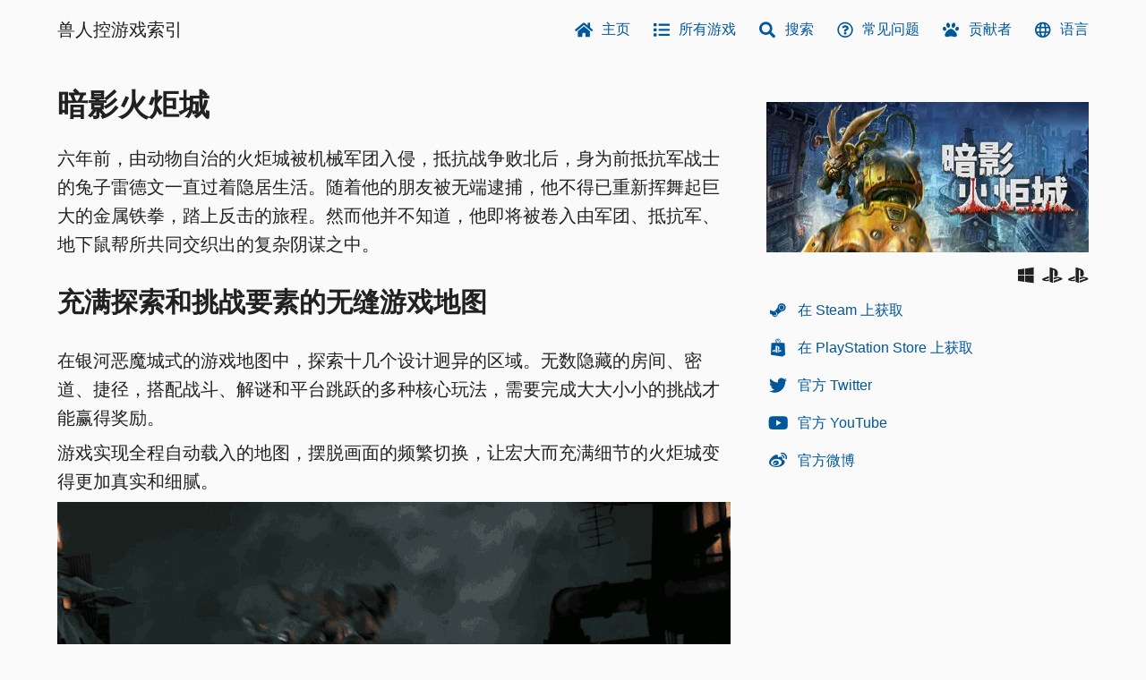

--- FILE ---
content_type: text/html; charset=utf-8
request_url: https://furrygames.top/zh-cn/games/Forged_In_Shadow_Torch.html
body_size: 5279
content:
<!DOCTYPE html>
<html lang="zh-CN">
<head>
	<meta charset="utf-8">
	<meta name="viewport" content="initial-scale=1, maximum-scale=1">
	<meta http-equiv="X-UA-Compatible" content="IE=edge">
	<title>暗影火炬城 - 兽人控游戏索引</title>
	<meta name="keywords" content="furry, game, kemono, 兽人, 兽人控, 兽迷, 毛茸茸, 游戏, 兽游">
	<meta property="og:title" content="暗影火炬城 - 兽人控游戏索引"/>
	<meta property="og:description" content="《暗影火炬城》是一款银河恶魔城动作游戏。玩家将扮演一只挥动着巨大铁拳的兔子，在柴油朋克美学的庞大世界中与军团展开激战。丰富的动作游戏系统提供街机风格的硬派体验，3D写实主义画面打造出顶级视觉表现。"/>
	<meta property="og:type" content="article"/>
	<meta property="og:image" content="../../assets/Forged_In_Shadow_Torch/thumbnail.jpg"/>
	<meta name="description" content="「兽人控游戏索引」致力于收集和索引 Furry 游戏">
	<link rel="stylesheet" href="../../styles/peafowl.css?hc=uquery&t=1653658926">
	<link rel="stylesheet" href="../../icons/icon.css?hc=uquery&t=1763610042">
</head>
<body>
<header>
<nav>
	<div class="title">兽人控游戏索引</div>
	<ul>
		<li class=""><a class="iconline" href="../../zh-cn/index.html"><span class="icon" data-icon="&#61703;" aria-hidden="true"></span>主页</a></li>
		<li class=""><a class="iconline" href="../../zh-cn/list.html"><span class="icon" data-icon="&#61705;" aria-hidden="true"></span>所有游戏</a></li>
		<li class=""><a class="iconline" href="../../zh-cn/search.html"><span class="icon" data-icon="&#61709;" aria-hidden="true"></span>搜索</a></li>
		<li class=""><a class="iconline" href="../../zh-cn/faq.html"><span class="icon" data-icon="&#61707;" aria-hidden="true"></span>常见问题</a></li>
		<li><a class="iconline" href="https://github.com/FurryGamesIndex/games/wiki/Contributors"><span class="icon" data-icon="&#61706;" aria-hidden="true"></span>贡献者</a></li>
		<li class=""><a class="iconline" href="../../languages.html"><span class="icon" data-icon="&#61704;" aria-hidden="true"></span>语言</a></li>
	</ul>
</nav>
</header><main class="main_game">
	<div class="boxes">
	</div>
	<div class="tcframe tcsticky game_entry">
		<div class="leftbox">
			<h1 class="game_name">暗影火炬城</h1>
			<div class="sscreen sscreen_logo">
<picture><source srcset='../../assets/Forged_In_Shadow_Torch/thumbnail.jpg.webp?hc=uquery&t=1634123710' type='image/webp'><source srcset='../../assets/Forged_In_Shadow_Torch/thumbnail.jpg?hc=uquery&t=1634123710' type='image/jpeg'><img class='thumbnail' width='360' height='168' src='../../assets/Forged_In_Shadow_Torch/thumbnail.jpg?hc=uquery&t=1634123710' alt='暗影火炬城' loading='lazy'></picture>
<div class="platforms">
	<span class="icon" data-icon="&#61721;" aria-hidden="true"><div class="platform-tooltip">Microsoft Windows</div></span>
	<span class="icon" data-icon="&#61719;" aria-hidden="true"><div class="platform-tooltip">PlayStation 4</div></span>
	<span class="icon" data-icon="&#61719;" aria-hidden="true"><div class="platform-tooltip">PlayStation 5</div></span>
</div>			</div>
			<section class="description">
				<p>六年前，由动物自治的火炬城被机械军团入侵，抵抗战争败北后，身为前抵抗军战士的兔子雷德文一直过着隐居生活。随着他的朋友被无端逮捕，他不得已重新挥舞起巨大的金属铁拳，踏上反击的旅程。然而他并不知道，他即将被卷入由军团、抵抗军、地下鼠帮所共同交织出的复杂阴谋之中。</p>

<h2>充满探索和挑战要素的无缝游戏地图</h2>

<p>在银河恶魔城式的游戏地图中，探索十几个设计迥异的区域。无数隐藏的房间、密道、捷径，搭配战斗、解谜和平台跳跃的多种核心玩法，需要完成大大小小的挑战才能赢得奖励。</p>

<p>游戏实现全程自动载入的地图，摆脱画面的频繁切换，让宏大而充满细节的火炬城变得更加真实和细腻。</p>

<p><img load="lazy" src="https://cdn.akamai.steamstatic.com/steam/apps/1330470/extras/gif01.png" alt="" /></p>

<h2>三种无缝切换武器的街机风战斗系统</h2>

<p>利用铁拳、钻头和电鞭三种战斗优势截然不同的武器，实现高连击、高伤害和长距离之间无缝切换，根据战场局势随时选择最适当的攻击方式，让敌人毫无招架之力。</p>

<p>数十种形态各异的敌人，掌握不同的武器及战斗方式，并以精妙的配合战术向玩家提出挑战。多样化的boss各自拥有独特的战斗风格，提供绝不重复的游戏体验。</p>

<p><img load="lazy" src="https://cdn.akamai.steamstatic.com/steam/apps/1330470/extras/gif02.png" alt="" /></p>

<h2>基于虚幻引擎4打造的柴油朋克美学</h2>

<p>游戏选取了以柴油内燃机为核心元素的柴油朋克美学，融合具有年代感的东方城市景观，呈现了火炬城独一无二的视觉标签。毛茸茸的动物和冰冷的机械士兵构成强烈反差，揭示着游戏内在戏剧冲突。</p>

<p>使用虚幻引擎4开发的写实主义3D画面，搭配基于物理的渲染，将银河恶魔城类型推向顶级画质表现。</p>

<p><img load="lazy" src="https://cdn.akamai.steamstatic.com/steam/apps/1330470/extras/gif03.png" alt="" /></p>

			</section>
			<div class="sscreen">
<ul class="link_container">




		<li><a href="https://store.steampowered.com/app/1330470" class="iconline" target="_blank"><span class="icon" data-icon="&#61737;" aria-hidden="true"></span><span>在 Steam 上获取</span></a></li>
		<li><a href="https://store.playstation.com/en-us/concept/10002960/" class="iconline" target="_blank"><span class="icon" data-icon="&#61736;" aria-hidden="true"></span><span>在 PlayStation Store 上获取</span></a></li>
		<li><a href="https://twitter.com/FISTthegame/" class="iconline" target="_blank"><span class="icon" data-icon="&#61740;" aria-hidden="true"></span><span>官方 Twitter</span></a></li>
		<li><a href="https://www.youtube.com/channel/UCB69DzTU0cuqPZMNfSc7VEA/" class="iconline" target="_blank"><span class="icon" data-icon="&#61743;" aria-hidden="true"></span><span>官方 YouTube</span></a></li>
		<li><a href="https://weibo.com/u/7465087285" class="iconline" target="_blank"><span class="icon" data-icon="&#61742;" aria-hidden="true"></span><span>官方微博</span></a></li>
</ul>				<hr />
			</div>
<ul class="staff">	<li>
		<div class="avatar avatar-alt"><span class="icon" data-icon="&#61706;" aria-hidden="true"></span></div>
		<span>
			<div>TiGames</div>
			<span class="small roles">
				<span>制作</span>
			</span>
		</span>
	</li>
	<li>
		<div class="avatar avatar-alt"><span class="icon" data-icon="&#61706;" aria-hidden="true"></span></div>
		<span>
			<div>Antiidelay</div>
			<span class="small roles">
				<span>发行商</span>
			</span>
		</span>
	</li>
</ul><dl class="tags small">
	<div>
		<dt>author:</dt>
			<dd><a href='../../zh-cn/search.html?tagx?"author:TiGames"'>TiGames</a></dd>
			<dd><a href='../../zh-cn/search.html?tagx?"author:Antiidelay"'>Antiidelay</a></dd>
	</div>
	<div>
		<dt>lang:</dt>
			<dd><a href='../../zh-cn/search.html?tagx?"lang:en"'>en</a></dd>
			<dd><a href='../../zh-cn/search.html?tagx?"lang:es"'>es</a></dd>
			<dd><a href='../../zh-cn/search.html?tagx?"lang:fr"'>fr</a></dd>
			<dd><a href='../../zh-cn/search.html?tagx?"lang:ja"'>ja</a></dd>
			<dd><a href='../../zh-cn/search.html?tagx?"lang:pt"'>pt</a></dd>
			<dd><a href='../../zh-cn/search.html?tagx?"lang:ru"'>ru</a></dd>
			<dd><a href='../../zh-cn/search.html?tagx?"lang:zh"'>zh</a></dd>
	</div>
	<div>
		<dt>misc:</dt>
			<dd><a href='../../zh-cn/search.html?tagx?"misc:engine-ue4"'>engine-ue4</a></dd>
			<dd><a href='../../zh-cn/search.html?tagx?"misc:full-audio"'>full-audio</a></dd>
	</div>
	<div>
		<dt>platform:</dt>
			<dd><a href='../../zh-cn/search.html?tagx?"platform:windows"'>windows</a></dd>
			<dd><a href='../../zh-cn/search.html?tagx?"platform:playstation4"'>playstation4</a></dd>
			<dd><a href='../../zh-cn/search.html?tagx?"platform:playstation5"'>playstation5</a></dd>
	</div>
	<div>
		<dt>publish:</dt>
			<dd><a href='../../zh-cn/search.html?tagx?"publish:steam"'>steam</a></dd>
	</div>
	<div>
		<dt>species:</dt>
			<dd><a href='../../zh-cn/search.html?tagx?"species:rabbit"'>rabbit</a></dd>
	</div>
	<div>
		<dt>type:</dt>
			<dd><a href='../../zh-cn/search.html?tagx?"type:action"'>action</a></dd>
	</div>
</dl>			<section class="media">
					<script type="text/x-FGI-steam-widget">[base64]</script>
					<video controls width="100%"><source src="https://cdn.cloudflare.steamstatic.com/steam/apps/256920874/movie480_vp9.webm" type="video/webm"><source src="https://cdn.cloudflare.steamstatic.com/steam/apps/256880575/movie480_vp9.webm" type="video/webm"><source src="https://cdn.cloudflare.steamstatic.com/steam/apps/256853299/movie480_vp9.webm" type="video/webm"></video>
					<picture><source srcset='https://cdn.akamai.steamstatic.com/steam/apps/1330470/ss_7df6a4834d21faef268c54e82b228c4442c33ea8.jpg' type='image/jpeg'><img src='https://cdn.akamai.steamstatic.com/steam/apps/1330470/ss_7df6a4834d21faef268c54e82b228c4442c33ea8.jpg' alt='暗影火炬城' loading='lazy'></picture>
					<picture><source srcset='https://cdn.akamai.steamstatic.com/steam/apps/1330470/ss_d859bc7d1eeb92ba0b863820a3f5b8d2aeaa626b.jpg' type='image/jpeg'><img src='https://cdn.akamai.steamstatic.com/steam/apps/1330470/ss_d859bc7d1eeb92ba0b863820a3f5b8d2aeaa626b.jpg' alt='暗影火炬城' loading='lazy'></picture>
					<picture><source srcset='https://cdn.akamai.steamstatic.com/steam/apps/1330470/ss_e1d32451f4ad62c603c2778ad4075fd11d0dbc16.jpg' type='image/jpeg'><img src='https://cdn.akamai.steamstatic.com/steam/apps/1330470/ss_e1d32451f4ad62c603c2778ad4075fd11d0dbc16.jpg' alt='暗影火炬城' loading='lazy'></picture>
					<picture><source srcset='https://cdn.akamai.steamstatic.com/steam/apps/1330470/ss_5c9aeb1bf6210a6798289fbb1c7aa2fa5c28a117.jpg' type='image/jpeg'><img src='https://cdn.akamai.steamstatic.com/steam/apps/1330470/ss_5c9aeb1bf6210a6798289fbb1c7aa2fa5c28a117.jpg' alt='暗影火炬城' loading='lazy'></picture>
					<picture><source srcset='https://cdn.akamai.steamstatic.com/steam/apps/1330470/ss_4c547ce08bb7a08fd4167b18219f58d5667abe85.jpg' type='image/jpeg'><img src='https://cdn.akamai.steamstatic.com/steam/apps/1330470/ss_4c547ce08bb7a08fd4167b18219f58d5667abe85.jpg' alt='暗影火炬城' loading='lazy'></picture>
					<picture><source srcset='https://cdn.akamai.steamstatic.com/steam/apps/1330470/ss_d3133e508265bc969124e5f1c614de260d27240c.jpg' type='image/jpeg'><img src='https://cdn.akamai.steamstatic.com/steam/apps/1330470/ss_d3133e508265bc969124e5f1c614de260d27240c.jpg' alt='暗影火炬城' loading='lazy'></picture>
					<picture><source srcset='https://cdn.akamai.steamstatic.com/steam/apps/1330470/ss_b6955bb1a34990d6f73a97e3cf4dd70a62da601c.jpg' type='image/jpeg'><img src='https://cdn.akamai.steamstatic.com/steam/apps/1330470/ss_b6955bb1a34990d6f73a97e3cf4dd70a62da601c.jpg' alt='暗影火炬城' loading='lazy'></picture>
					<picture><source srcset='https://cdn.akamai.steamstatic.com/steam/apps/1330470/ss_7ce55287374247ce6e9d70e9dd30e35312812ac0.jpg' type='image/jpeg'><img src='https://cdn.akamai.steamstatic.com/steam/apps/1330470/ss_7ce55287374247ce6e9d70e9dd30e35312812ac0.jpg' alt='暗影火炬城' loading='lazy'></picture>
					<picture><source srcset='https://cdn.akamai.steamstatic.com/steam/apps/1330470/ss_47fd34012a9c795bd66e41d6f39a969ac7d25bac.jpg' type='image/jpeg'><img src='https://cdn.akamai.steamstatic.com/steam/apps/1330470/ss_47fd34012a9c795bd66e41d6f39a969ac7d25bac.jpg' alt='暗影火炬城' loading='lazy'></picture>
					<picture><source srcset='https://cdn.akamai.steamstatic.com/steam/apps/1330470/ss_3a42f4a3bb928b78eeceb4f82d4b4ba2307d96ad.jpg' type='image/jpeg'><img src='https://cdn.akamai.steamstatic.com/steam/apps/1330470/ss_3a42f4a3bb928b78eeceb4f82d4b4ba2307d96ad.jpg' alt='暗影火炬城' loading='lazy'></picture>
					<picture><source srcset='https://cdn.akamai.steamstatic.com/steam/apps/1330470/ss_376baec8b827f517b367ce89965b356769e7ea90.jpg' type='image/jpeg'><img src='https://cdn.akamai.steamstatic.com/steam/apps/1330470/ss_376baec8b827f517b367ce89965b356769e7ea90.jpg' alt='暗影火炬城' loading='lazy'></picture>
					<picture><source srcset='https://cdn.akamai.steamstatic.com/steam/apps/1330470/ss_8e2696afb22e4091fe5c444f2ef64e27875db986.jpg' type='image/jpeg'><img src='https://cdn.akamai.steamstatic.com/steam/apps/1330470/ss_8e2696afb22e4091fe5c444f2ef64e27875db986.jpg' alt='暗影火炬城' loading='lazy'></picture>
			</section>
			<div class="sscreen">
			</div>
<noscript>
	<aside class="box warning">
		<span class="icon" data-icon="&#61713;" aria-hidden="true"></span>
		<p>此页面上的部分或全部功能需要 JavaScript 才能正常工作。</p>
	</aside>
</noscript>			<section id="isso-thread" data-isso-id="games/Forged_In_Shadow_Torch/zh"></section>
		</div>
		<div class="rightbox">
<picture><source srcset='../../assets/Forged_In_Shadow_Torch/thumbnail.jpg.webp?hc=uquery&t=1634123710' type='image/webp'><source srcset='../../assets/Forged_In_Shadow_Torch/thumbnail.jpg?hc=uquery&t=1634123710' type='image/jpeg'><img class='thumbnail' width='360' height='168' src='../../assets/Forged_In_Shadow_Torch/thumbnail.jpg?hc=uquery&t=1634123710' alt='暗影火炬城' loading='lazy'></picture>
<div class="platforms">
	<span class="icon" data-icon="&#61721;" aria-hidden="true"><div class="platform-tooltip">Microsoft Windows</div></span>
	<span class="icon" data-icon="&#61719;" aria-hidden="true"><div class="platform-tooltip">PlayStation 4</div></span>
	<span class="icon" data-icon="&#61719;" aria-hidden="true"><div class="platform-tooltip">PlayStation 5</div></span>
</div><ul class="link_container">




		<li><a href="https://store.steampowered.com/app/1330470" class="iconline" target="_blank"><span class="icon" data-icon="&#61737;" aria-hidden="true"></span><span>在 Steam 上获取</span></a></li>
		<li><a href="https://store.playstation.com/en-us/concept/10002960/" class="iconline" target="_blank"><span class="icon" data-icon="&#61736;" aria-hidden="true"></span><span>在 PlayStation Store 上获取</span></a></li>
		<li><a href="https://twitter.com/FISTthegame/" class="iconline" target="_blank"><span class="icon" data-icon="&#61740;" aria-hidden="true"></span><span>官方 Twitter</span></a></li>
		<li><a href="https://www.youtube.com/channel/UCB69DzTU0cuqPZMNfSc7VEA/" class="iconline" target="_blank"><span class="icon" data-icon="&#61743;" aria-hidden="true"></span><span>官方 YouTube</span></a></li>
		<li><a href="https://weibo.com/u/7465087285" class="iconline" target="_blank"><span class="icon" data-icon="&#61742;" aria-hidden="true"></span><span>官方微博</span></a></li>
</ul>		</div>
	</div>
</main>
<hr />
<footer class="small">
<section>
	<p>版权所有 The FurryGamesIndex project，本站点的数据按照 <a href="https://creativecommons.org/licenses/by-nc-sa/4.0/">创作共用署名-非商业性使用-相同方式共享(CC-BY-NC-SA) 4.0</a> 许可。部分数据（如游戏截图）版权归原始权利人所有。我们仅在<a href="https://en.wikipedia.org/wiki/Fair_use">合理使用</a>的前提下发布它们。</p>
	<p><a href="../../privacy-policy.html">隐私权政策</a></p>
	<p><a href="../../credits.html">由开源软件提供动力</a></p>
</section>
<section>
	<p><a class="iconline" href="../../languages.html"><span class="icon" data-icon="&#61704;" aria-hidden="true"></span><span>语言</span></a></p>
	<p><a class="iconline" href="../../zh-cn/preferences.html"><span class="icon" data-icon="&#61710;" aria-hidden="true"></span><span>站点首选项</span></a></p>
	<p>
		发现缺少了东西或错误？希望添加游戏？或者想帮助改进 FurryGamesIndex？立即<a href="https://github.com/FurryGamesIndex/games/tree/master/.github/CONTRIBUTING.zh-cn.md">参与其中</a>！
	</p>
	<address>
		通过以下方式联系“兽人控游戏索引”项目<br>
		<a href="https://github.com/FurryGamesIndex/games" title="Github 项目">
			<span class="icon" data-icon="&#61728;" aria-hidden="true"></span>
		</a>
		<a id="email-link" href="javascript:void(0)" title="Contact us">
			<span class="icon" data-icon="&#61700;" aria-hidden="true"></span>
		</a>
		<a href="https://t.me/FurryGamesIndex" title="Telegram 频道和群组">
			<span class="icon" data-icon="&#61738;" aria-hidden="true"></span>
		</a>
	</address>
	<p>您的电子邮件将会在我们的<a href="https://groups.google.com/g/furrygamesindex">邮件列表</a>上对所有用户展示。
</p>
</section>
<section>
	<p><a class="iconline" href="../../zh-cn/feed.xml"><span class="icon" data-icon="&#61708;" aria-hidden="true"></span><span>RSS Feed</span></a></p>
	<p>RSS Feed 将以时间顺序推送最近添加到 FGI 的 50 个游戏条目。</p>
</section>
</footer>
<script src="../../scripts/base.js?hc=uquery&t=1621062972"></script>
<script>
  const user = "list";
  const domain = "furrygames.top";
  document.getElementById("email-link").href = `mailto:${user}@${domain}`;
  document.getElementById("email-link").title = `${user}@${domain}`;
</script><script>
if (localStorage.getItem("show_sensitive") == "true") {
	$$('script[type="text/x-FGI-sensitive-media"]').forEach(i => {
		const media = JSON.parse(atob(i.textContent));
		if (media.type === "image") {
			const picture = make_picture(media.data, "", null);
			i.parentNode.insertBefore(picture, i);
		}
	});
	$$('script[type="text/x-FGI-sensitive-media-misc"]').forEach(i => {
		i.outerHTML = atob(i.textContent);
	});
	const warn = $("#sensitive_media_warn");
	if (warn != null)
		warn.parentNode.removeChild(warn);
}
if (localStorage.getItem("show_steam_widget") == "true") {
	$$('script[type="text/x-FGI-steam-widget"]').forEach(i => {
		i.outerHTML = atob(i.textContent);
	});
}
</script>
<script data-isso="//comments.furrygames.top/"
	data-isso-lang="zh_CN"
	data-isso-avatar="false"
	src="//comments.furrygames.top/js/embed.min.js"></script>
</body>
</html>

--- FILE ---
content_type: text/css; charset=utf-8
request_url: https://furrygames.top/styles/peafowl.css?hc=uquery&t=1653658926
body_size: 2837
content:


:root {
	--primary-text-color: rgba(0, 0, 0, 0.87);
	--secondary-text-color-alt: rgba(0, 0, 0, 0.7);
	--secondary-text-color: rgba(0, 0, 0, 0.54);
	--hint-text-color: rgba(0, 0, 0, 0.38);
	--hint-text-color-alt: rgba(0, 0, 0, 0.2);
	--divider-color: rgba(0, 0, 0, 0.12);
	--accent-text-color: #01579b;
	--accent-text-color-alt: #0288d1;
	--activated-text-color: #0277bd;
	--primary-background-color: #fafafa;
	--secondary-background-color: #eceff1;
	--accent-background-color: #eceff1;
	--warning-text-color: #dd2c00;
	--selection-background-color: #607d8b;
	--bar-icon-color: #607d8b;
}

@media (prefers-color-scheme: dark) {
	:root {
		--primary-text-color: rgba(255, 255, 255, 1);
		--secondary-text-color-alt: rgba(255, 255, 255, 0.87);
		--secondary-text-color: rgba(255, 255, 255, 0.7);
		--hint-text-color: rgba(255, 255, 255, 0.5);
		--hint-text-color-alt: rgba(255, 255, 255, 0.38);
		--divider-color: rgba(255, 255, 255, 0.12);
		--accent-text-color: #039be5;
		--accent-text-color-alt: #29b6f6;
		--activated-text-color: #03a9f4;
		--primary-background-color: #212121;
		--secondary-background-color: #21272b;
		--accent-background-color: #37474f;
		--warning-text-color: #ff3d00;
	}
}


* {
	box-sizing: border-box !important;
	word-break: break-word; /* Bad idea, but it will make Safari happy :-( */
}

body {
	margin: 0;

	color: var(--primary-text-color);
	background-color: var(--primary-background-color);

	font-family: -apple-system, BlinkMacSystemFont, Segoe UI, Helvetica, Arial, sans-serif, Apple Color Emoji, Segoe UI Emoji;

	font-size: 16px;
	line-height: 1.5;

	-webkit-text-size-adjust: none;
	text-size-adjust: none;
}

body:lang(ja),
body:lang(zh),
body:lang(zh-CN),
body:lang(zh-TW) {
	line-height: 1.625;
}

a {
	text-decoration: none;
	color: var(--accent-text-color);
}

p a:hover {
	text-decoration: underline;
}

a,
a:hover,
a:active,
a:focus {
	outline: 0;
}

a:hover {
	color: var(--accent-text-color-alt);
}

pre {
	overflow-x: auto;
}

code {
	padding: 2px 4px;
	background-color: var(--accent-background-color);
	border-radius: 2px;
}


dl,
dd {
	margin: 0;
}

hr {
	margin: 0;

	border-style: none;
	height: 2px;
	background-clip: content-box;
	background-color: var(--divider-color);
}

p {
	margin: 0;
	margin-bottom: 7px;
}

ul {
	margin: 0;
	padding: 0;
	list-style-type: none;
}

picture {
	display: -ms-flexbox;
display: -webkit-flex;
display: flex;
	-webkit-justify-content: center;
justify-content: center;
}

.activated {
	font-weight: 700;
}

::selection {
	color: #ffffff;
	background-color: var(--selection-background-color);
}

.small {
	font-size: 0.875rem;
}

.hide {
	display: none !important;
}


span.icon {
	position: relative;
}

span.icon>.platform-tooltip {
	display: none;
	position: absolute;
	bottom: -36px;
	left: 50%;
	transform: translateX(-50%);
	background-color: rgba(0, 0, 0);
	box-shadow: 1px 1px 2px rgba(0, 0, 0, 0.2);
	white-space: nowrap;
	color: #fff;
	padding: 4px 8px;
	border-radius: 4px;
	font-size: 14px;
	line-height: 1.5;
}

span.icon>.platform-tooltip::before {
	content: '';
	width: 0;
	height: 0;
	border-style: solid;
	border-width: 0 4px 4px 4px;
	border-color: transparent transparent rgba(0, 0, 0) transparent;
	position: absolute;
	top: -4px;
	left: 50%;
	transform: translateX(-50%);
}

span.icon:hover>.platform-tooltip {
	display: block;
}

body {
	display: -ms-flexbox;
display: -webkit-flex;
display: flex;
	-webkit-flex-flow: column nowrap;
flex-flow: column nowrap;
	-webkit-align-items: center;
align-items: center;
}

body > aside {
	width: 100%;
	max-width: 100%;
}

body > *:not(aside),
.container {
	width: 100%;
	max-width: 1288px;
	margin-left: auto;
	margin-right: auto;
	padding: 0 64px;
}

@media (max-width: 648px) {
	body > *:not(aside),
	.container {
		padding: 0 32px;
	}
}

@media (max-width: 392px) {
	body > *:not(aside),
	.container {
		padding: 0 16px;
	}
}


header {
	align-self: stretch;
	display: -ms-flexbox;
display: -webkit-flex;
display: flex;
	-webkit-flex-flow: column nowrap;
flex-flow: column nowrap;
	-webkit-align-items: center;
align-items: center;
}

header nav {
	width: 100%;
	min-height: 48px;
	display: -ms-flexbox;
display: -webkit-flex;
display: flex;
	-webkit-flex-flow: row wrap;
flex-flow: row wrap;
	-webkit-align-items: center;
align-items: center;
	-webkit-justify-content: space-between;
	justify-content: space-between;
	padding-top: 16px;
}

header nav .title {
	font-size: 1.25rem;
}

header h3 {
	margin-right: 40px;
	margin-bottom: 8px;
}

header ul {
	display: -ms-flexbox;
display: -webkit-flex;
display: flex;
	-webkit-flex-flow: row wrap;
flex-flow: row wrap;
	-webkit-align-items: center;
align-items: center;
}

header li {
	margin: 4px 0;
}

header li:not(:last-of-type) {
	margin-right: 24px;
}

header .iconline > .icon {
	font-size: 1.125em;
	margin-right: 8px;
}


footer {
	display: grid;
	grid-template-columns: repeat(3, 360px);
	column-gap: 40px;
	row-gap: 20px;
	margin: 40px 0;
}

footer address {
	font-style: normal;
	margin-top: 5px;
}

footer address a {
	display: inline-block;
	padding: 12px 6px;
}

footer address a .icon {
	font-size: 1.25rem;
}

@media (max-width: 1288px) {
	footer {
		grid-template-columns: auto 360px;
	}
}

@media (max-width: 888px) {
	footer {
		grid-template-columns: repeat(2, 1fr);
	}
}

@media (max-width: 768px) {
	footer {
		grid-template-columns: auto;
	}
}


aside.box,
.version-warning {
	background-color: var(--secondary-background-color);
}

aside.box,
.version-warning .container {
	display: -ms-flexbox;
display: -webkit-flex;
display: flex;
	-webkit-flex-flow: row nowrap;
flex-flow: row nowrap;
	-webkit-align-items: center;
align-items: center;
}

aside.box {
	padding: 0 16px;
	margin: 20px 0;
}

aside.box .icon,
.version-warning .icon {
	color: var(--bar-icon-color);
	font-size: 1.25rem;
	margin-right: 20px;
}

aside.box p,
.version-warning p {
	margin: 13px 0;
}


.iconline {
	display: -ms-flexbox;
display: -webkit-flex;
display: flex;
	-webkit-flex-flow: row nowrap;
flex-flow: row nowrap;
	justify-content: start;
	align-items: center;
}

.iconline > .icon {
	font-size: 1.25em;
	margin-right: 0.5em;
}


.avatar-alt {
	display: -ms-flexbox;
display: -webkit-flex;
display: flex;
	-webkit-align-items: center;
align-items: center;
	-webkit-justify-content: center;
justify-content: center;
}

.avatar {
	border-radius: 50%;
	overflow: hidden;
}


.link_container li {
	padding: 8px 0;
}

.link_container p {
	margin-bottom: 4px;
}


.tcframe {
	display: -ms-flexbox;
display: -webkit-flex;
display: flex;
	-webkit-flex-flow: row nowrap;
flex-flow: row nowrap;
}

.tcframe > .leftbox {
	-webkit-flex-grow: 1;
flex-grow: 1;
}

.tcframe > .rightbox {
	margin-left: 40px;

	width: 360px;
	max-width: 360px;

	-webkit-flex-shrink: 0;
flex-shrink: 0;
	-webkit-align-self: flex-start;
align-self: flex-start;
}

@supports (position: sticky) {
	@media (min-width: 888px) {
		.tcframe.tcsticky .rightbox {
			min-height: 100vh;
			position: sticky;
			bottom: 0;
			padding: 24px 0;

			-webkit-align-self: flex-end;
align-self: flex-end;
		}
	}
}

@media (max-width: 1128px) and (min-width: 1068px) {
	.tcframe .leftbox {
		width: 600px;
		max-width: 600px;
	}

	.tcframe .rightbox {
		-webkit-flex-shrink: 1;
flex-shrink: 1;
	}
}

@media (max-width: 1068px) {
	.tcframe .rightbox {
		width: 300px;
		max-width: 300px;
	}
}

@media (max-width: 888px) {
	.tcframe {
		display: -ms-flexbox;
display: -webkit-flex;
display: flex;
		-webkit-flex-flow: column nowrap;
flex-flow: column nowrap;
	}

	.tcframe .rightbox {
		width: 100%;
		max-width: 100%;

		-webkit-align-self: stretch;
align-self: stretch;

		-webkit-order: 0;
		order: 0;

		margin-left: 0;
		margin-bottom: 24px;
	}

	.tcframe .leftbox {
		-webkit-order: 1;
		order: 1;

		margin-right: 0;
	}
}


.game_entry .thumbnail {
	width: 100%;
	max-width: 360px;
	height: auto;
}

.game_entry hr {
	margin: 24px 0;
}

.game_entry .game_name {
	margin: 0;
	font-weight: 700;
	font-size: 2.125rem;
}

.game_entry .description {
	margin-bottom: 40px;
}

.game_entry .description ul {
	padding-left: 40px;
	margin: 1em 0;
	list-style-type: initial;
}

.game_entry .media > *:not(picture),
.game_entry .media img,
.game_entry .description img {
	margin-bottom: 16px;
	width: 100%;
	max-width: 100%;
}

.game_entry .media > .hbox {
	display: -ms-flexbox;
display: -webkit-flex;
display: flex;
	-webkit-flex-flow: row nowrap;
flex-flow: row nowrap;
	-webkit-justify-content: space-between;
justify-content: space-between;
}

.game_entry .media > .hbox > * {
	-webkit-flex-grow: 1;
flex-grow: 1;
}

.game_entry .tags {
	-moz-column-count: 2;
	-webkit-column-count: 2;
	column-count: 2;
	-moz-column-gap: 40px;
	-webkit-column-gap: 40px;
	column-gap: 40px;
}

.game_entry .tags > div {
	display: -ms-flexbox;
display: -webkit-flex;
display: flex;
	-webkit-flex-flow: row wrap;
flex-flow: row wrap;
	-webkit-align-items: flex-start;
align-items: flex-start;

	margin-bottom: 8px;

	break-inside: avoid-column;
}

/* workarouds for Firefox */
@supports not (break-inside: avoid-column) {
	.game_entry .tags > div {
		page-break-inside: avoid;
		overflow: hidden;
	}
}

.game_entry .tags dt {
	-webkit-flex-basis: 100%;
	flex-basis: 100%;
	margin-bottom: 4px;
}

.game_entry .tags dd {
	display: -ms-inline-flexbox;
display: -webkit-inline-flex;
display: inline-flex;
	margin: 0;
	margin-bottom: 4px;
}

.game_entry .tags dd:not(:last-of-type) {
	margin-right: 4px;
}

.game_entry .tags dd > a {
	padding: 0px 4px;
	border: 1px solid currentColor;
}

.game_entry .staff:empty {
	display: none;
}

.game_entry .staff {
	-moz-column-count: 2;
	-webkit-column-count: 2;
	column-count: 2;
	-moz-column-gap: 40px;
	-webkit-column-gap: 40px;
	column-gap: 40px;

	margin-bottom: 40px;
}

.game_entry .staff li {
	display: -ms-flexbox;
display: -webkit-flex;
display: flex;
	-webkit-flex-flow: row nowrap;
flex-flow: row nowrap;
	-webkit-align-items: center;
align-items: center;

	padding: 6.5px 0;

	break-inside: avoid-column;
}

/* workarouds for Firefox */
@supports not (break-inside: avoid-column) {
	.game_entry .staff li {
		page-break-inside: avoid;
		overflow: hidden;
	}
}

.game_entry .staff li > span {
	display: -ms-flexbox;
display: -webkit-flex;
display: flex;
	-webkit-flex-flow: column nowrap;
flex-flow: column nowrap;
}

.game_entry .staff .avatar {
	width: 40px;
	height: 40px;

	margin-right: 20px;

	-webkit-flex-shrink: 0;
flex-shrink: 0;
}

.game_entry .staff .roles {
	display: -ms-flexbox;
display: -webkit-flex;
display: flex;
	-webkit-flex-flow: row wrap;
flex-flow: row wrap;
}

.game_entry .staff .roles > span:not(:last-of-type) {
	margin-right: 8px;
}

.game_entry .platforms {
	display: -ms-flexbox;
display: -webkit-flex;
display: flex;
	-webkit-flex-flow: row wrap;
flex-flow: row wrap;
	-webkit-align-items: center;
align-items: center;
	-webkit-justify-content: flex-end;
justify-content: flex-end;

	padding: 8px 0;
	margin-top: 8px;
}

.game_entry .platforms .icon {
	font-size: 1.25rem;
	margin-left: 0.2em;
}

@media (max-width: 472px) {
	.game_entry .game_name {
		font-size: 1.5rem;
	}

	.game_entry .tags,
	.game_entry .staff {
		-moz-column-count: auto;
		-webkit-column-count: auto;
		column-count: auto;
	}

	.game_entry .media > .hbox {
		-webkit-flex-flow: column nowrap;
flex-flow: column nowrap;
		-webkit-justify-content: flex-start;
justify-content: flex-start;
	}

	.game_entry .media > .hbox > * {
		-webkit-flex-grow: 0;
flex-grow: 0;
	}
}


.item_container > hr {
	margin: 24px 0;
}

.item_container > hr:last-of-type {
	margin: 40px 0 0 0;
}

.item {
	display: -ms-flexbox;
display: -webkit-flex;
display: flex;
	-webkit-flex-flow: row nowrap;
flex-flow: row nowrap;
}

.item_complex {
	display: -ms-flexbox;
display: -webkit-flex;
display: flex;
	-webkit-flex-flow: column nowrap;
flex-flow: column nowrap;
}

.item > section {
	-webkit-flex-grow: 1;
flex-grow: 1;

	margin-right: 40px;
}

.item .game_name,
.item_complex .game_name {
	margin: 0 0 2px 0;
	font-size: 2.125rem;
}

.item > picture {
	-webkit-flex-shrink: 0;
flex-shrink: 0;
	-webkit-align-self: center;
align-self: center;
}

.item > picture > img {
	max-width: 360px;
	width: 360px;
	height: auto;
}

.item.inleftbox > picture > img {
	max-width: 240px;
	width: 240px;
	height: auto;
}

.item_complex .tags {
	margin-bottom: 8px;
}

@supports (position: sticky) {
	.item_complex .rightbox {
		position: sticky;
		top: 24px;

		-webkit-align-self: flex-start;
align-self: flex-start;
	}
}

@media (max-width: 1288px) {
	.item.inleftbox {
		display: -ms-flexbox;
display: -webkit-flex;
display: flex;
		-webkit-flex-flow: column nowrap;
flex-flow: column nowrap;
	}

	.item.inleftbox > picture {
		-webkit-align-self: stretch;
align-self: stretch;

		-webkit-order: 0;
		order: 0;

		margin-bottom: 14px;
	}

	.item.inleftbox > picture > img {
		max-width: 360px;
		width: 100%;
		height: auto;
	}

	.item.inleftbox > section {
		-webkit-order: 1;
		order: 1;

		margin-right: 0;
	}
}

@media (max-width: 888px) {
	.item {
		display: -ms-flexbox;
display: -webkit-flex;
display: flex;
		-webkit-flex-flow: column nowrap;
flex-flow: column nowrap;
	}

	.item > picture {
		-webkit-align-self: stretch;
align-self: stretch;

		-webkit-order: 0;
		order: 0;

		margin-bottom: 14px;
	}

	.item_complex .rightbox {
		position: static;
		top: unset;
	}

	.item > picture > img,
	.item_complex .thumbnail {
		max-width: 360px;
		width: 100%;
		height: auto;
	}

	.item > section {
		-webkit-order: 1;
		order: 1;

		margin-right: 0;
	}
}

@media (max-width: 472px) {
	.item .game_name,
	.item_complex .game_name {
		font-size: 1.5rem;
	}
}


.main_index {
	display: -ms-flexbox;
display: -webkit-flex;
display: flex;
	-webkit-flex-flow: column nowrap;
flex-flow: column nowrap;
	width: 100%;
	max-width: 1288px;
	margin: 40px 0;
}

.main_index h1 {
	font-size: 3.5rem;
	font-weight: 700;
	margin: 0;
	margin-bottom: 3px;
}

.main_index h2 {
	font-size: 1.5rem;
	margin: 0;
	margin-bottom: 3px;
}

.main_index > .content {
	margin-top: 20px;

	display: -ms-flexbox;
display: -webkit-flex;
display: flex;
	-webkit-flex-flow: row nowrap;
flex-flow: row nowrap;
}

.main_index > .content > article {
	margin-right: 40px;

	width: 100%;
	max-width: 760px;
}

.main_index > .content > nav {
	font-size: 1.5rem;

	-webkit-flex-shrink: 0;
flex-shrink: 0;
}

.main_index nav a:not(:last-of-type) {
	margin-bottom: 16px;
}

@media (max-width: 888px) {
	.main_index .content {
		-webkit-flex-flow: column nowrap;
flex-flow: column nowrap;
	}

	.main_index > .content > article {
		margin-right: 0;
		margin-bottom: 20px;
	}

	.main_index nav {
		-moz-column-count: 2;
		-webkit-column-count: 2;
		column-count: 2;
		-moz-column-gap: 40px;
		-webkit-column-gap: 40px;
		column-gap: 40px;
	}

	.main_index nav > a {
		break-inside: avoid-column;
	}

	/* workarouds for Firefox */
	@supports not (break-inside: avoid-column) {
		.main_index nav > a {
			page-break-inside: avoid;
			overflow: hidden;
		}
	}

	.main_index nav > a:nth-of-type(2) {
		break-after: column;
	}
}

@media (max-width: 648px) {
	.main_index nav {
		-moz-column-count: auto;
		-webkit-column-count: auto;
		column-count: auto;
	}

	.main_index h1 {
		font-size: 2.8125rem;
	}

	.main_index h2 {
		font-size: 1.25rem;
	}
}

@media (max-width: 472px) {
	.main_index h1 {
		font-size: 2.125rem;
	}
}


.main_game {
	margin: 40px 0;
}

.main_game .game_name {
	margin-bottom: 16px;
}

.main_game .description {
	font-size: 1.25rem;
}

.main_game .tags {
	margin-bottom: 40px;
}

.sscreen {
	display: none;
}

@media (max-width: 888px) {
	.main_game {
		margin: 24px 0;
	}

	.main_game .rightbox {
		display: none;
	}

	.main_game .sscreen {
		display: unset;
	}

	.main_game .sscreen_logo {
		margin: 24px 0;
	}

	.main_game .sscreen_logo .thumbnail {
		max-width: 360px;
		height: auto;
	}
}

@media (max-width: 472px) {
	.main_game .description {
		font-size: 1rem;
	}
}


.main_list {
	margin-top: 40px;
}

.main_list > hr {
	margin: 20px 0;
}

.main_list > hr:last-of-type {
	margin: 40px 0 0 0;
}

.main_list .category {
	display: table;
	margin-bottom: 20px;
}

.main_list .category > li {
	display: table-row;
}

.main_list .category > li > * {
	display: table-cell;
	padding: 4px 0;
}

.main_list .category .cthead {
	padding-right: 12px;
	text-align: right;
	white-space: nowrap;
}

.main_list .category .ctbody {
	display: -ms-flexbox;
display: -webkit-flex;
display: flex;
	-webkit-flex-flow: row wrap;
flex-flow: row wrap;
}

.main_list .category .ctbody > *:not(:last-of-type) {
	margin-right: 8px;
}


.main_author {
	margin-top: 40px;
}

.main_author hr {
	margin: 24px 0;
}

.main_author .author_head {
	display: -ms-flexbox;
display: -webkit-flex;
display: flex;
	-webkit-flex-flow: row nowrap;
flex-flow: row nowrap;
	-webkit-align-items: center;
align-items: center;
}

.main_author .author_head .avatar {
	margin-right: 20px;
	width: 48px;
	height: 48px;
}

.main_author h1 {
	font-size: 1.5rem;
	margin: 0;
}

.main_author .author_aliases {
	margin: 6px 0 0 68px;
}


.main_simple_markdown {
	margin: 40px 0;
	line-height: 1.49
}

.main_simple_markdown p {
	margin: 1em 0;
}

.main_simple_markdown table {
	border: 1px solid var(--accent-text-color);
	border-collapse: collapse;
}

.main_simple_markdown table td {
	padding: 7px 24px;
}

.main_simple_markdown tbody>tr:nth-child(odd) {
	background-color: var(--accent-background-color);
}

.main_simple_markdown code {
	font-size: .94em;
	padding: 2px 4px;
	background-color: var(--accent-background-color);
	border-radius: 2px;
}


.main_preferences {
	margin: 40px 0;
}

.main_preferences article,
.main_preferences hr {
	margin-top: 40px;
}

.main_preferences h2 {
	margin-bottom: 40px;
}

.main_preferences .note {
	margin: 20px 0 0 26px;
}


.main_search {
	margin-top: 40px;
}

.main_search #search_mode {
	min-height: 26px;
}

.main_search #search_wrap {
	display: flex;
	flex-flow: row nowrap;
	justify-content: flex-start;
	align-items: center;
	margin-bottom: 8px;
}

.main_search #search_value {
	line-height: 1.4;
	min-height: 26px;
	max-width: 400px;
	margin: 5px 6px 0 0;
	flex: 1 0 auto;
}

.main_search #search_info {
	margin: 20px 0;
}


.main_generic {
	margin: 40px 0;
}


--- FILE ---
content_type: text/css; charset=utf-8
request_url: https://furrygames.top/icons/icon.css?hc=uquery&t=1763610042
body_size: -304
content:
@font-face {
	font-family: "FGI-icons";
	src: url("../icons/FGI-icons.woff2?hc=uquery&t=1623050354&cors_uid=v2_icons_FGI-icons.woff2") format("woff2"),
url("../icons/FGI-icons.woff?hc=uquery&t=1623050354&cors_uid=v2_icons_FGI-icons.woff") format("woff"),
url("../icons/FGI-icons.ttf?hc=uquery&t=1623050354&cors_uid=v2_icons_FGI-icons.ttf") format("truetype");
}

span.icon:before {
	display: inline-block;
	font-family: "FGI-icons" !important;
	font-style: normal;
	font-weight: normal !important;
	font-variant: normal;
	text-transform: none;
	line-height: 1;
	-webkit-font-smoothing: antialiased;
	-moz-osx-font-smoothing: grayscale;
	content: attr(data-icon);
}

span.icon {
	line-height: 1;
	display: inline-block;
	text-align: center;
	width: 1.25em;
	min-width: 1.25em;
}


--- FILE ---
content_type: text/css; charset=utf-8
request_url: https://comments.furrygames.top/css/isso.css
body_size: 1204
content:
#isso-thread * {
    -webkit-box-sizing: border-box;
    -moz-box-sizing: border-box;
    box-sizing: border-box;
}
#isso-thread .isso-comment-header a {
    text-decoration: none;
}

#isso-thread {
    padding: 0;
    margin: 0;
}
#isso-thread > h4 {
    color: #555;
    font-weight: bold;
}
#isso-thread > .isso-feedlink {
    float: right;
    padding-left: 1em;
}
#isso-thread > .isso-feedlink > a {
    font-size: 0.8em;
    vertical-align: bottom;
}
#isso-thread .textarea {
    min-height: 58px;
    outline: 0;
}
#isso-thread .textarea.placeholder {
    color: #757575;
}

#isso-root .isso-comment {
    max-width: 68em;
    padding-top: 0.95em;
    margin: 0.95em auto;
}
#isso-root .preview .isso-comment {
    padding-top: 0;
    margin: 0;
}
#isso-root .isso-comment:not(:first-of-type),
.isso-follow-up .isso-comment {
    border-top: 1px solid rgba(0, 0, 0, 0.1);
}
.isso-comment > div.avatar {
    display: block;
    float: left;
    width: 7%;
    margin: 3px 15px 0 0;
}
.isso-comment > div.avatar > svg {
    max-width: 48px;
    max-height: 48px;
    border: 1px solid rgba(0, 0, 0, 0.2);
    border-radius: 3px;
    box-shadow: 0 1px 2px rgba(0, 0, 0, 0.1);
}
.isso-comment > div.text-wrapper {
    display: block;
}
.isso-comment .isso-follow-up {
    padding-left: calc(7% + 20px);
}
.isso-comment > div.text-wrapper > .isso-comment-header, .isso-comment > div.text-wrapper > .isso-comment-footer {
    font-size: 0.95em;
}
.isso-comment > div.text-wrapper > .isso-comment-header {
    font-size: 0.85em;
}
.isso-comment > div.text-wrapper > .isso-comment-header .spacer {
    padding: 0 6px;
}
.isso-comment > div.text-wrapper > .isso-comment-header .spacer,
.isso-comment > div.text-wrapper > .isso-comment-header a.permalink,
.isso-comment > div.text-wrapper > .isso-comment-header .note,
.isso-comment > div.text-wrapper > .isso-comment-header a.parent {
    color: gray !important;
    font-weight: normal;
    text-shadow: none !important;
}
.isso-comment > div.text-wrapper > .isso-comment-header .spacer:hover,
.isso-comment > div.text-wrapper > .isso-comment-header a.permalink:hover,
.isso-comment > div.text-wrapper > .isso-comment-header .note:hover,
.isso-comment > div.text-wrapper > .isso-comment-header a.parent:hover {
    color: #606060 !important;
}
.isso-comment > div.text-wrapper > .isso-comment-header .note {
    float: right;
}
.isso-comment > div.text-wrapper > .isso-comment-header .author {
    font-weight: bold;
    color: #555;
}
.isso-comment > div.text-wrapper > .textarea-wrapper .textarea,
.isso-comment > div.text-wrapper > .textarea-wrapper .preview {
    margin-top: 0.2em;
}
.isso-comment > div.text-wrapper > div.text p {
    margin-top: 0.2em;
}
.isso-comment > div.text-wrapper > div.text p:last-child {
    margin-bottom: 0.2em;
}
.isso-comment > div.text-wrapper > div.text h1,
.isso-comment > div.text-wrapper > div.text h2,
.isso-comment > div.text-wrapper > div.text h3,
.isso-comment > div.text-wrapper > div.text h4,
.isso-comment > div.text-wrapper > div.text h5,
.isso-comment > div.text-wrapper > div.text h6 {
    font-size: 130%;
    font-weight: bold;
}
.isso-comment > div.text-wrapper > div.textarea-wrapper .textarea,
.isso-comment > div.text-wrapper > div.textarea-wrapper .preview {
    width: 100%;
    border: 1px solid #f0f0f0;
    border-radius: 2px;
    box-shadow: 0 0 2px #888;
}
.isso-comment > div.text-wrapper > .isso-comment-footer {
    font-size: 0.80em;
    color: gray !important;
    clear: left;
}
.isso-feedlink,
.isso-comment > div.text-wrapper > .isso-comment-footer a {
    font-weight: bold;
    text-decoration: none;
}
.isso-feedlink:hover,
.isso-comment > div.text-wrapper > .isso-comment-footer a:hover {
    color: #111111 !important;
    text-shadow: #aaaaaa 0 0 1px !important;
}
.isso-comment > div.text-wrapper > .isso-comment-footer > a {
    position: relative;
    top: .2em;
}
.isso-comment > div.text-wrapper > .isso-comment-footer > a + a {
    padding-left: 1em;
}
.isso-comment > div.text-wrapper > .isso-comment-footer .votes {
    color: gray;
}
.isso-comment > div.text-wrapper > .isso-comment-footer .upvote svg,
.isso-comment > div.text-wrapper > .isso-comment-footer .downvote svg {
    position: relative;
    top: .2em;
}
.isso-comment .isso-postbox {
    margin-top: 0.8em;
}
.isso-comment.isso-no-votes > * > .isso-comment-footer span.votes {
    display: none;
}

.isso-postbox {
    max-width: 68em;
    margin: 0 auto 2em;
    clear: right;
}
.isso-postbox > .form-wrapper {
    display: block;
    padding: 0;
}
.isso-postbox > .form-wrapper > .auth-section,
.isso-postbox > .form-wrapper > .auth-section .post-action {
    display: block;
}
.isso-postbox > .form-wrapper .textarea,
.isso-postbox > .form-wrapper .preview {
    margin: 0 0 .3em;
    padding: .4em .8em;
    border-radius: 3px;
    background-color: #fff;
    border: 1px solid rgba(0, 0, 0, 0.2);
    box-shadow: 0 1px 2px rgba(0, 0, 0, 0.1);
}
.isso-postbox > .form-wrapper input[type=checkbox] {
    vertical-align: middle;
    position: relative;
    bottom: 1px;
    margin-left: 0;
}
.isso-postbox > .form-wrapper .notification-section {
    font-size: 0.90em;
    padding-top: .3em;
}
#isso-thread .textarea:focus,
#isso-thread input:focus {
    border-color: rgba(0, 0, 0, 0.8);
}
.isso-postbox > .form-wrapper > .auth-section .input-wrapper {
    display: inline-block;
    position: relative;
    max-width: 25%;
    margin: 0;
}
.isso-postbox > .form-wrapper > .auth-section .input-wrapper input {
    padding: .3em 10px;
    max-width: 100%;
    border-radius: 3px;
    background-color: #fff;
    line-height: 1.4em;
    border: 1px solid rgba(0, 0, 0, 0.2);
    box-shadow: 0 1px 2px rgba(0, 0, 0, 0.1);
}
.isso-postbox > .form-wrapper > .auth-section .post-action {
    display: inline-block;
    float: right;
    margin: 0 0 0 5px;
}
.isso-postbox > .form-wrapper > .auth-section .post-action > input {
    padding: calc(.3em - 1px);
    border-radius: 2px;
    border: 1px solid #CCC;
    background-color: #DDD;
    cursor: pointer;
    outline: 0;
    line-height: 1.4em;
    box-shadow: 0 1px 2px rgba(0, 0, 0, 0.1);
}
.isso-postbox > .form-wrapper > .auth-section .post-action > input:hover {
    background-color: #CCC;
}
.isso-postbox > .form-wrapper > .auth-section .post-action > input:active {
    background-color: #BBB;
}
.isso-postbox > .form-wrapper .preview,
.isso-postbox > .form-wrapper input[name="edit"],
.isso-postbox.preview-mode > .form-wrapper input[name="preview"],
.isso-postbox.preview-mode > .form-wrapper .textarea {
    display: none;
}
.isso-postbox.preview-mode > .form-wrapper .preview {
    display: block;
}
.isso-postbox.preview-mode > .form-wrapper input[name="edit"] {
    display: inline;
}
.isso-postbox > .form-wrapper .preview {
    background-color: #f8f8f8;
    background: repeating-linear-gradient(
        -45deg,
        #f8f8f8,
        #f8f8f8 10px,
        #fff 10px,
        #fff 20px
    );
}
.isso-postbox > .form-wrapper > .notification-section {
    display: none;
    padding-bottom: 10px;
}
@media screen and (max-width:600px) {
    .isso-postbox > .form-wrapper > .auth-section .input-wrapper {
        display: block;
        max-width: 100%;
        margin: 0 0 .3em;
    }
    .isso-postbox > .form-wrapper > .auth-section .input-wrapper input {
        width: 100%;
    }
}

@media (prefers-color-scheme: dark) {
	.isso-postbox > .form-wrapper .textarea,
	.isso-postbox > .form-wrapper > .auth-section .input-wrapper input {
		background-color: rgba(0, 0, 0, 0.2);
		color: white;
	}

	.isso-postbox > .form-wrapper .preview {
		background: repeating-linear-gradient(-45deg, rgba(0, 0, 0, 0.4), rgba(0, 0, 0, 0.4) 10px, rgba(0, 0, 0, 0.2) 10px, rgba(0, 0, 0, 0.2) 20px);
		color: white;
	}

	#isso-thread > h4,
	.isso-comment > div.text-wrapper > .isso-comment-header .author {
		color: rgba(255, 255, 255, 0.5);
	}
}


--- FILE ---
content_type: application/javascript; charset=utf-8
request_url: https://furrygames.top/scripts/base.js?hc=uquery&t=1621062972
body_size: -149
content:
try {
window.$ = (selector => document.querySelector(selector));
window.$$ = (selector => document.querySelectorAll(selector));
String.prototype.format = function() {
	return this.replace(/{(\d+)}/g, (match, number) => {
		return typeof arguments[number] != 'undefined' ? arguments[number] : match;
	});
};

window.make_picture = (data, _prefix, picture) => {
	if (picture == null)
		picture = document.createElement("picture");

	data.source.forEach(i => {
		const prefix = (i.remote ? "" : _prefix);
		const source = document.createElement("source");
		source.setAttribute("type", i.type);
		source.setAttribute("srcset", prefix + i.srcset);
		picture.appendChild(source);
	});

	const srcnode = document.createElement("img");
	const prefix = (data.src_remote ? "" : _prefix);
	srcnode.src = prefix + data.src;
	picture.appendChild(srcnode);

	picture.srcNode = srcnode;
	return picture;
}

if ('serviceWorker' in navigator)
	navigator.serviceWorker.register('/sw.js');

} catch (e) {
	console.log("FGI base.js load failed")
}


--- FILE ---
content_type: application/javascript; charset=utf-8
request_url: https://comments.furrygames.top/js/embed.min.js
body_size: 20893
content:
/**
 * @license almond 0.3.3 Copyright jQuery Foundation and other contributors.
 * Released under MIT license, http://github.com/requirejs/almond/LICENSE
 */

/*
  Copyright (C) 2013 Gregory Schier <gschier1990@gmail.com>
  Copyright (C) 2013 Martin Zimmermann <info@posativ.org>

  Inspired by http://codepen.io/gschier/pen/GLvAy
*/

/*
 * Copyright 2014, Martin Zimmermann <info@posativ.org>. All rights reserved.
 * Distributed under the MIT license
 */

!function(){var requirejs,require,define;!function(e){function t(e,t){return x.call(e,t)}function n(e,t){var n,o,a,i,r,s,m,c,d,u,l,p,f=t&&t.split("/"),h=v.map,b=h&&h["*"]||{};if(e){for(e=e.split("/"),r=e.length-1,v.nodeIdCompat&&y.test(e[r])&&(e[r]=e[r].replace(y,"")),"."===e[0].charAt(0)&&f&&(p=f.slice(0,f.length-1),e=p.concat(e)),d=0;d<e.length;d++)if("."===(l=e[d]))e.splice(d,1),d-=1;else if(".."===l){if(0===d||1===d&&".."===e[2]||".."===e[d-1])continue;d>0&&(e.splice(d-1,2),d-=2)}e=e.join("/")}if((f||b)&&h){for(n=e.split("/"),d=n.length;d>0;d-=1){if(o=n.slice(0,d).join("/"),f)for(u=f.length;u>0;u-=1)if((a=h[f.slice(0,u).join("/")])&&(a=a[o])){i=a,s=d;break}if(i)break;!m&&b&&b[o]&&(m=b[o],c=d)}!i&&m&&(i=m,s=c),i&&(n.splice(0,s,i),e=n.join("/"))}return e}function o(t,n){return function(){var o=g.call(arguments,0);return"string"!=typeof o[0]&&1===o.length&&o.push(null),u.apply(e,o.concat([t,n]))}}function a(e){return function(t){return n(t,e)}}function i(e){return function(t){f[e]=t}}function r(n){if(t(h,n)){var o=h[n];delete h[n],b[n]=!0,d.apply(e,o)}if(!t(f,n)&&!t(b,n))throw new Error("No "+n);return f[n]}function s(e){var t,n=e?e.indexOf("!"):-1;return n>-1&&(t=e.substring(0,n),e=e.substring(n+1,e.length)),[t,e]}function m(e){return e?s(e):[]}function c(e){return function(){return v&&v.config&&v.config[e]||{}}}var d,u,l,p,f={},h={},v={},b={},x=Object.prototype.hasOwnProperty,g=[].slice,y=/\.js$/;l=function(e,t){var o,i=s(e),m=i[0],c=t[1];return e=i[1],m&&(m=n(m,c),o=r(m)),m?e=o&&o.normalize?o.normalize(e,a(c)):n(e,c):(e=n(e,c),i=s(e),m=i[0],e=i[1],m&&(o=r(m))),{f:m?m+"!"+e:e,n:e,pr:m,p:o}},p={require:function(e){return o(e)},exports:function(e){var t=f[e];return void 0!==t?t:f[e]={}},module:function(e){return{id:e,uri:"",exports:f[e],config:c(e)}}},d=function(n,a,s,c){var d,u,v,x,g,y,w,k=[],j=typeof s;if(c=c||n,y=m(c),"undefined"===j||"function"===j){for(a=!a.length&&s.length?["require","exports","module"]:a,g=0;g<a.length;g+=1)if(x=l(a[g],y),"require"===(u=x.f))k[g]=p.require(n);else if("exports"===u)k[g]=p.exports(n),w=!0;else if("module"===u)d=k[g]=p.module(n);else if(t(f,u)||t(h,u)||t(b,u))k[g]=r(u);else{if(!x.p)throw new Error(n+" missing "+u);x.p.load(x.n,o(c,!0),i(u),{}),k[g]=f[u]}v=s?s.apply(f[n],k):void 0,n&&(d&&d.exports!==e&&d.exports!==f[n]?f[n]=d.exports:v===e&&w||(f[n]=v))}else n&&(f[n]=s)},requirejs=require=u=function(t,n,o,a,i){if("string"==typeof t)return p[t]?p[t](n):r(l(t,m(n)).f);if(!t.splice){if(v=t,v.deps&&u(v.deps,v.callback),!n)return;n.splice?(t=n,n=o,o=null):t=e}return n=n||function(){},"function"==typeof o&&(o=a,a=i),a?d(e,t,n,o):setTimeout(function(){d(e,t,n,o)},4),u},u.config=function(e){return u(e)},requirejs._defined=f,define=function(e,n,o){if("string"!=typeof e)throw new Error("See almond README: incorrect module build, no module name");n.splice||(o=n,n=[]),t(f,e)||t(h,e)||(h[e]=[e,n,o])},define.amd={jQuery:!0}}(),define("../../node_modules/almond/almond",function(){}),define("app/lib/ready",[],function(){"use strict";var e=!1,t=function(t){e||(e=!0,t())};return function(e){document.addEventListener("DOMContentLoaded",function(){t(e)}),"interactive"!==document.readyState&&"complete"!==document.readyState||t(e)}}),define("app/utils",[],function(){"use strict";var e,t=function(e){return(document.cookie.match("(^|; )"+e+"=([^;]*)")||0)[2]},n=function(e,t,n){return n=n||"0",e+="",e.length>=t?e:new Array(t-e.length+1).join(n)+e},o={"&":"&amp;","<":"&lt;",">":"&gt;",'"':"&quot;","'":"&#39;","/":"&#x2F;"},a=function(e){return String(e).replace(/[&<>"'\/]/g,function(e){return o[e]})},i=function(e){var t=document.createElement("div");return t.innerHTML=e.replace(/<div><br><\/div>/gi,"<br>").replace(/<div>/gi,"<br>").replace(/<br>/gi,"\n").replace(/&nbsp;/gi," "),t.textContent.trim()},r=function(e){return e=a(e),e.replace(/\n\n/gi,"<br><div><br></div>").replace(/\n/gi,"<br>")},s=function(e){for(var t=e.toLowerCase().split(/[_-]/),n=!1,o=0;o<t.length;o++)1===t[o].length?n=!0:n||0===o?n=!1:2===t[o].length?t[o]=t[o].toUpperCase():4===t[o].length&&(t[o]=t[o].charAt(0).toUpperCase()+t[o].substr(1));return t.join("-")};try{localStorage.setItem("x","y"),localStorage.removeItem("x"),e=localStorage}catch(t){e=function(e){return{setItem:function(t,n){e[t]=n},getItem:function(t){return void 0!==e[t]?e[t]:null},removeItem:function(t){delete e[t]}}}({})}return{cookie:t,detext:r,localStorageImpl:e,normalize_bcp47:s,pad:n,text:i}}),define("app/config",["app/utils"],function(e){"use strict";for(var t={css:!0,"css-url":null,lang:"","default-lang":"en","reply-to-self":!1,"require-email":!1,"require-author":!1,"reply-notifications":!1,"max-comments-top":"inf","max-comments-nested":5,"reveal-on-click":5,gravatar:!1,avatar:!0,"avatar-bg":"#f0f0f0","avatar-fg":["#9abf88","#5698c4","#e279a3","#9163b6","#be5168","#f19670","#e4bf80","#447c69"].join(" "),vote:!0,"vote-levels":null,feed:!1},n=document.getElementsByTagName("script"),o=0;o<n.length;o++)for(var a=0;a<n[o].attributes.length;a++){var i=n[o].attributes[a];if(/^data-isso-/.test(i.name))try{t[i.name.substring(10)]=JSON.parse(i.value)}catch(e){t[i.name.substring(10)]=i.value}}t["avatar-fg"]=t["avatar-fg"].split(" ");var r=[],s=!1;if(t.lang&&r.push(e.normalize_bcp47(t.lang)),navigator.languages)for(o=0;o<navigator.languages.length;o++)navigator.languages[o]&&(s=!0,r.push(e.normalize_bcp47(navigator.languages[o])));return!s&&navigator.language&&(s=!0,r.push(e.normalize_bcp47(navigator.language))),!s&&navigator.userLanguage&&(s=!0,r.push(e.normalize_bcp47(navigator.userLanguage))),t["default-lang"]&&r.push(e.normalize_bcp47(t["default-lang"])),r.push("en"),t.langs=r,delete t.lang,delete t["default-lang"],t}),define("app/i18n/bg",{"postbox-text":"Въведете коментара си тук (поне 3 знака)","postbox-author":"Име/псевдоним (незадължително)","postbox-email":"Ел. поща (незадължително)","postbox-website":"Уебсайт (незадължително)","postbox-preview":"преглед","postbox-edit":"Редактиране","postbox-submit":"Публикуване","num-comments":"1 коментар\n{{ n }} коментара","no-comments":"Все още няма коментари","comment-reply":"Отговор","comment-edit":"Редактиране","comment-save":"Запис","comment-delete":"Изтриване","comment-confirm":"Потвърждение","comment-close":"Затваряне","comment-cancel":"Отказ","comment-deleted":"Коментарът е изтрит.","comment-queued":"Коментарът чака на опашката за модериране.","comment-anonymous":"анонимен","comment-hidden":"{{ n }} скрити","date-now":"сега","date-minute":"преди 1 минута\nпреди {{ n }} минути","date-hour":"преди 1 час\nпреди {{ n }} часа","date-day":"вчера\nпреди {{ n }} дни","date-week":"миналата седмица\nпреди {{ n }} седмици","date-month":"миналия месец\nпреди {{ n }} месеца","date-year":"миналата година\nпреди {{ n }} години"}),define("app/i18n/cs",{"postbox-text":"Sem napiště svůj komentář (nejméně 3 znaky)","postbox-author":"Jméno (nepovinné)","postbox-email":"E-mail (nepovinný)","postbox-website":"Web (nepovinný)","postbox-preview":"Náhled","postbox-edit":"Upravit","postbox-submit":"Publikovat","num-comments":"Jeden komentář\n{{ n }} Komentářů","no-comments":"Zatím bez komentářů","comment-reply":"Odpovědět","comment-edit":"Upravit","comment-save":"Uložit","comment-delete":"Smazat","comment-confirm":"Potvrdit","comment-close":"Zavřít","comment-cancel":"Zrušit","comment-deleted":"Komentář smazán","comment-queued":"Komentář ve frontě na schválení","comment-anonymous":"Anonym","comment-hidden":"{{ n }} skryto","date-now":"právě teď","date-minute":"před minutou\npřed {{ n }} minutami","date-hour":"před hodinou\npřed {{ n }} hodinami","date-day":"včera\npřed {{ n }} dny","date-week":"minulý týden\npřed {{ n }} týdny","date-month":"minulý měsíc\npřed {{ n }} měsíci","date-year":"minulý rok\npřed {{ n }} lety"}),define("app/i18n/da",{"postbox-text":"Type Comment Here (at least 3 chars)","postbox-author":"Name (optional)","postbox-email":"E-mail (optional)","postbox-website":"Website (optional)","postbox-preview":"Eksempel","postbox-edit":"Rediger","postbox-submit":"Submit","num-comments":"One Comment\n{{ n }} Comments","no-comments":"Ingen kommentarer endnu","comment-reply":"Svar","comment-edit":"Rediger","comment-save":"Gem","comment-delete":"Fjern","comment-confirm":"Bekræft","comment-close":"Luk","comment-cancel":"Annuller","comment-deleted":"Kommentar slettet.","comment-queued":"Kommentar i kø for moderation.","comment-anonymous":"Anonym","comment-hidden":"{{ n }} Skjult","date-now":"lige nu","date-minute":"et minut siden\n{{ n }} minutter siden","date-hour":"en time siden\n{{ n }} timer siden","date-day":"Igår\n{{ n }} dage siden","date-week":"sidste uge\n{{ n }} uger siden","date-month":"sidste måned\n{{ n }} måneder siden","date-year":"sidste år\n{{ n }} år siden"}),define("app/i18n/de",{"postbox-text":"Kommentar hier eingeben (mindestens 3 Zeichen)","postbox-author":"Name (optional)","postbox-email":"E-Mail (optional)","postbox-website":"Website (optional)","postbox-preview":"Vorschau","postbox-edit":"Bearbeiten","postbox-submit":"Abschicken","postbox-notification":"wenn auf meinen Kommentar geantwortet wird, möchte ich eine E-Mail bekommen","num-comments":"1 Kommentar\n{{ n }} Kommentare","no-comments":"Bisher keine Kommentare","comment-reply":"Antworten","comment-edit":"Bearbeiten","comment-save":"Speichern","comment-delete":"Löschen","comment-confirm":"Bestätigen","comment-close":"Schließen","comment-cancel":"Abbrechen","comment-deleted":"Kommentar gelöscht.","comment-queued":"Kommentar muss noch freigeschaltet werden.","comment-anonymous":"Anonym","comment-hidden":"{{ n }} versteckt","date-now":"eben gerade","date-minute":"vor einer Minute\nvor {{ n }} Minuten","date-hour":"vor einer Stunde\nvor {{ n }} Stunden","date-day":"Gestern\nvor {{ n }} Tagen","date-week":"letzte Woche\nvor {{ n }} Wochen","date-month":"letzten Monat\nvor {{ n }} Monaten","date-year":"letztes Jahr\nvor {{ n }} Jahren"}),define("app/i18n/en",{"postbox-text":"Type Comment Here (at least 3 chars)","postbox-author":"Name (optional)","postbox-email":"E-mail (optional)","postbox-website":"Website (optional)","postbox-preview":"Preview","postbox-edit":"Edit","postbox-submit":"Submit","postbox-notification":"Subscribe to email notification of replies","num-comments":"One Comment\n{{ n }} Comments","no-comments":"No Comments Yet","atom-feed":"Atom feed","comment-reply":"Reply","comment-edit":"Edit","comment-save":"Save","comment-delete":"Delete","comment-confirm":"Confirm","comment-close":"Close","comment-cancel":"Cancel","comment-deleted":"Comment deleted.","comment-queued":"Comment in queue for moderation.","comment-anonymous":"Anonymous","comment-hidden":"{{ n }} Hidden","date-now":"right now","date-minute":"a minute ago\n{{ n }} minutes ago","date-hour":"an hour ago\n{{ n }} hours ago","date-day":"Yesterday\n{{ n }} days ago","date-week":"last week\n{{ n }} weeks ago","date-month":"last month\n{{ n }} months ago","date-year":"last year\n{{ n }} years ago"}),define("app/i18n/fa",{"postbox-text":"نظر خود را اینجا بنویسید (حداقل سه نویسه)","postbox-author":"اسم (اختیاری)","postbox-email":"ایمیل (اختیاری)","postbox-website":"سایت (اختیاری)","postbox-preview":"پیش‌نمایش","postbox-edit":"ویرایش","postbox-submit":"ارسال","num-comments":"یک نظر\n{{ n }} نظر","no-comments":"هنوز نظری نوشته نشده است","comment-reply":"پاسخ","comment-edit":"ویرایش","comment-save":"ذخیره","comment-delete":"حذف","comment-confirm":"تایید","comment-close":"بستن","comment-cancel":"انصراف","comment-deleted":"نظر حذف شد.","comment-queued":"نظر در صف بررسی مدیر قرار دارد.","comment-anonymous":"ناشناس","comment-hidden":"{{ n }} مخفی","date-now":"هم اکنون","date-minute":"یک دقیقه پیش\n{{ n }} دقیقه پیش","date-hour":"یک ساعت پیش\n{{ n }} ساعت پیش","date-day":"دیروز\n{{ n }} روز پیش","date-week":"یک هفته پیش\n{{ n }} هفته پیش","date-month":"یک ماه پیش\n{{ n }} ماه پیش","date-year":"یک سال پیش\n{{ n }} سال پیش"}),define("app/i18n/fi",{"postbox-text":"Kirjoita kommentti tähän (vähintään 3 merkkiä)","postbox-author":"Nimi (valinnainen)","postbox-email":"Sähköposti (valinnainen)","postbox-website":"Web-sivu (valinnainen)","postbox-preview":"Esikatselu","postbox-edit":"Muokkaa","postbox-submit":"Lähetä","num-comments":"Yksi kommentti\n{{ n }} kommenttia","no-comments":"Ei vielä kommentteja","comment-reply":"Vastaa","comment-edit":"Muokkaa","comment-save":"Tallenna","comment-delete":"Poista","comment-confirm":"Vahvista","comment-close":"Sulje","comment-cancel":"Peru","comment-deleted":"Kommentti on poistettu.","comment-queued":"Kommentti on laitettu jonoon odottamaan moderointia.","comment-anonymous":"Nimetön","comment-hidden":"{{ n }} piilotettua","date-now":"hetki sitten","date-minute":"minuutti sitten\n{{ n }} minuuttia sitten","date-hour":"tunti sitten\n{{ n }} tuntia sitten","date-day":"eilen\n{{ n }} päivää sitten","date-week":"viime viikolla\n{{ n }} viikkoa sitten","date-month":"viime kuussa\n{{ n }} kuukautta sitten","date-year":"viime vuonna\n{{ n }} vuotta sitten"}),define("app/i18n/fr",{"postbox-text":"Insérez votre commentaire ici (au moins 3 lettres)","postbox-author":"Nom (optionnel)","postbox-email":"Courriel (optionnel)","postbox-website":"Site web (optionnel)","postbox-preview":"Aperçu","postbox-edit":"Éditer","postbox-submit":"Soumettre","postbox-notification":"S’abonner aux notifications de réponses","num-comments":"{{ n }} commentaire\n{{ n }} commentaires","no-comments":"Aucun commentaire pour l’instant","atom-feed":"Flux Atom","comment-reply":"Répondre","comment-edit":"Éditer","comment-save":"Enregistrer","comment-delete":"Supprimer","comment-confirm":"Confirmer","comment-close":"Fermer","comment-cancel":"Annuler","comment-deleted":"Commentaire supprimé.","comment-queued":"Commentaire en attente de modération.","comment-anonymous":"Anonyme","comment-hidden":"1 caché\n{{ n }} cachés","date-now":"À l’instant","date-minute":"Il y a une minute\nIl y a {{ n }} minutes","date-hour":"Il y a une heure\nIl y a {{ n }} heures ","date-day":"Hier\nIl y a {{ n }} jours","date-week":"Il y a une semaine\nIl y a {{ n }} semaines","date-month":"Il y a un mois\nIl y a {{ n }} mois","date-year":"Il y a un an\nIl y a {{ n }} ans"}),define("app/i18n/hr",{"postbox-text":"Napiši komentar ovdje (najmanje 3 znaka)","postbox-author":"Ime (neobavezno)","postbox-email":"E-mail (neobavezno)","postbox-website":"Web stranica (neobavezno)","postbox-preview":"Pregled","postbox-edit":"Uredi","postbox-submit":"Pošalji","num-comments":"Jedan komentar\n{{ n }} komentara","no-comments":"Još nema komentara","comment-reply":"Odgovori","comment-edit":"Uredi","comment-save":"Spremi","comment-delete":"Obriši","comment-confirm":"Potvrdi","comment-close":"Zatvori","comment-cancel":"Odustani","comment-deleted":"Komentar obrisan","comment-queued":"Komentar u redu za provjeru.","comment-anonymous":"Anonimno","comment-hidden":"{{ n }} Skrivenih","date-now":"upravo","date-minute":"prije minutu\nprije {{ n }} minuta","date-hour":"prije sat vremena\nprije {{ n }} sati","date-day":"jučer\nprije {{ n }} dana","date-week":"prošli tjedan\nprije {{ n }} tjedana","date-month":"prošli mjesec\nprije {{ n }} mjeseci","date-year":"prošle godine\nprije {{ n }} godina"}),define("app/i18n/hu",{"postbox-text":"Hozzászólást ide írd be (legalább 3 betűt)","postbox-author":"Név (nem kötelező)","postbox-email":"Email (nem kötelező)","postbox-website":"Website (nem kötelező)","postbox-preview":"Előnézet","postbox-edit":"Szerekesztés","postbox-submit":"Elküld","num-comments":"Egy hozzászólás\n{{ n }} hozzászólás","no-comments":"Eddig nincs hozzászólás","comment-reply":"Válasz","comment-edit":"Szerekesztés","comment-save":"Mentés","comment-delete":"Törlés","comment-confirm":"Megerősít","comment-close":"Bezár","comment-cancel":"Törlés","comment-deleted":"Hozzászólás törölve.","comment-queued":"A hozzászólást előbb ellenőrizzük.","comment-anonymous":"Névtelen","comment-hidden":"{{ n }} rejtve","date-now":"pillanatokkal ezelőtt","date-minute":"egy perce\n{{ n }} perce","date-hour":"egy órája\n{{ n }} órája","date-day":"tegnap\n{{ n }} napja","date-week":"múlt héten\n{{ n }} hete","date-month":"múlt hónapban\n{{ n }} hónapja","date-year":"tavaly\n{{ n }} éve"}),define("app/i18n/ru",{"postbox-text":"Оставить комментарий (минимум 3 символа)","postbox-author":"Имя (необязательно)","postbox-email":"Email (необязательно)","postbox-website":"Сайт (необязательно)","postbox-preview":"Предпросмотр","postbox-edit":"Правка","postbox-submit":"Отправить","postbox-notification":"Подписаться на уведомление об ответах","num-comments":"{{ n }} комментарий\n{{ n }} комментария\n{{ n }} комментариев","no-comments":"Пока нет комментариев","comment-reply":"Ответить","comment-edit":"Правка","comment-save":"Сохранить","comment-delete":"Удалить","comment-confirm":"Подтвердить удаление","comment-close":"Закрыть","comment-cancel":"Отменить","comment-deleted":"Комментарий удалён","comment-queued":"Комментарий будет проверен модератором","comment-anonymous":"Аноним","comment-hidden":"Скрыт {{ n }} комментарий\nСкрыто {{ n }} комментария\nСкрыто {{ n }} комментариев","date-now":"Только что","date-minute":"{{ n }} минуту назад\n{{ n }} минуты назад\n{{ n }} минут назад","date-hour":"{{ n }} час назад\n{{ n }} часа назад\n{{ n }} часов назад","date-day":"{{ n }} день назад\n{{ n }} дня назад\n{{ n }} дней назад","date-week":"{{ n }} неделю назад\n{{ n }} недели назад\n{{ n }} недель назад","date-month":"{{ n }} месяц назад\n{{ n }} месяца назад\n{{ n }} месяцев назад","date-year":"{{ n }} год назад\n{{ n }} года назад\n{{ n }} лет назад"}),define("app/i18n/it",{"postbox-text":"Scrivi un commento qui (minimo 3 caratteri)","postbox-author":"Nome (opzionale)","postbox-email":"E-mail (opzionale)","postbox-website":"Sito web (opzionale)","postbox-preview":"Anteprima","postbox-edit":"Modifica","postbox-submit":"Invia","num-comments":"Un Commento\n{{ n }} Commenti","no-comments":"Ancora Nessun Commento","comment-reply":"Rispondi","comment-edit":"Modifica","comment-save":"Salva","comment-delete":"Elimina","comment-confirm":"Conferma","comment-close":"Chiudi","comment-cancel":"Cancella","comment-deleted":"Commento eliminato.","comment-queued":"Commento in coda per moderazione.","comment-anonymous":"Anonimo","comment-hidden":"{{ n }} Nascosto","date-now":"poco fa","date-minute":"un minuto fa\n{{ n }} minuti fa","date-hour":"un ora fa\n{{ n }} ore fa","date-day":"Ieri\n{{ n }} giorni fa","date-week":"questa settimana\n{{ n }} settimane fa","date-month":"questo mese\n{{ n }} mesi fa","date-year":"quest'anno\n{{ n }} anni fa"}),define("app/i18n/ko",{"postbox-text":"여기에 댓글을 입력해주세요(최소 3문자 이상)","postbox-author":"이름 (선택)","postbox-email":"이메일 (선택)","postbox-website":"웹사이트 (선택)","postbox-preview":"미리보기","postbox-edit":"수정","postbox-submit":"댓글쓰기","postbox-notification":"댓글이 달리면 이메일로 알립니다","num-comments":"한 개의 댓글\n{{ n }} 개의 댓글","no-comments":"아직 댓글이 없습니다","atom-feed":"Atom 피드","comment-reply":"댓글","comment-edit":"수정","comment-save":"저장","comment-delete":"삭제","comment-confirm":"확인","comment-close":"닫기","comment-cancel":"취소","comment-deleted":"댓글이 삭제됨.","comment-queued":"검토 대기 중인 댓글.","comment-anonymous":"익명","comment-hidden":"{{ n }} 개의 숨김 댓글","date-now":"방금 전","date-minute":"1 분 전\n{{ n }} 분 전","date-hour":"1 시간 전\n{{ n }} 시간 전","date-day":"어제\n{{ n }} 일 전","date-week":"저번 주\n{{ n }} 주 전","date-month":"저번 달\n{{ n }} 개월 전","date-year":"작년\n{{ n }} 년 전"}),define("app/i18n/eo",{"postbox-text":"Tajpu komenton ĉi-tie (almenaŭ 3 signoj)","postbox-author":"Nomo (malnepra)","postbox-email":"Retadreso (malnepra)","postbox-website":"Retejo (malnepra)","postbox-preview":"Antaŭrigardo","postbox-edit":"Redaktu","postbox-submit":"Sendu","num-comments":"{{ n }} komento\n{{ n }} komentoj","no-comments":"Neniu komento ankoraŭ","comment-reply":"Respondu","comment-edit":"Redaktu","comment-save":"Savu","comment-delete":"Forviŝu","comment-confirm":"Konfirmu","comment-close":"Fermu","comment-cancel":"Malfaru","comment-deleted":"Komento forviŝita","comment-queued":"Komento en atendovico por kontrolo.","comment-anonymous":"Sennoma","comment-hidden":"{{ n }} kaŝitaj","date-now":"ĵus nun","date-minute":"antaŭ unu minuto\nantaŭ {{ n }} minutoj","date-hour":"antaŭ unu horo\nantaŭ {{ n }} horoj","date-day":"hieraŭ\nantaŭ {{ n }} tagoj","date-week":"lasta semajno\nantaŭ {{ n }} semajnoj","date-month":"lasta monato\nantaŭ {{ n }} monatoj","date-year":"lasta jaro\nantaŭ {{ n }} jaroj"}),define("app/i18n/oc",{"postbox-text":"Escriure lo comentari aquí (almens 3 caractèrs)","postbox-author":"Nom (opcional)","postbox-email":"Corrièl (opcional)","postbox-website":"Site web (opcional)","postbox-preview":"Apercebut","postbox-edit":"Modificar","postbox-submit":"Enviar","postbox-notification":"S'abonar per corrièl a las notificacions de responsas","num-comments":"Un comentari\n{{ n }} comentaris","no-comments":"Cap de comentari pel moment","atom-feed":"Flux Atom","comment-reply":"Respondre","comment-edit":"Modificar","comment-save":"Salvar","comment-delete":"Suprimir","comment-confirm":"Confirmar","comment-close":"Tampar","comment-cancel":"Anullar","comment-deleted":"Comentari suprimit.","comment-queued":"Comentari en espèra de moderacion.","comment-anonymous":"Anonim","comment-hidden":"1 rescondut\n{{ n }} resconduts","date-now":"ara meteis","date-minute":"fa una minuta \nfa {{ n }} minutas","date-hour":"fa una ora\nfa {{ n }} oras","date-day":"Ièr\nfa {{ n }} jorns","date-week":"la setmana passada\nfa {{ n }} setmanas","date-month":"lo mes passat\nfa {{ n }} meses","date-year":"l'an passat\nfa {{ n }} ans"}),define("app/i18n/pl",{"postbox-text":"Tutaj wpisz komentarz (co najmniej 3 znaki)","postbox-author":"Imię/nick (opcjonalnie)","postbox-email":"E-mail (opcjonalnie)","postbox-website":"Strona (opcjonalnie)","postbox-preview":"Podgląd","postbox-edit":"Edytuj","postbox-submit":"Wyślij","postbox-notification":"Otrzymuj powiadomienia o odpowiedziach na e-mail","num-comments":"Jeden komentarz\n{{ n }} komentarze\n{{ n }} komentarzy","no-comments":"Nie ma jeszcze komentarzy","atom-feed":"Kanał Atom","comment-reply":"Odpowiedz","comment-edit":"Edytuj","comment-save":"Zapisz","comment-delete":"Usuń","comment-confirm":"Potwierdź","comment-close":"Zamknij","comment-cancel":"Anuluj","comment-deleted":"Komentarz usunięty.","comment-queued":"Komentarz w kolejce do moderacji.","comment-anonymous":"Anonim","comment-hidden":"{{ n }} ukryty\n{{ n }} ukryte\n{{ n }} ukrytych","date-now":"teraz","date-minute":"minutę temu\n{{ n }} minuty temu\n{{ n }} minut temu","date-hour":"godzinę temu\n{{ n }} godziny temu\n{{ n }} godzin temu","date-day":"wczoraj\n{{ n }} dni temu","date-week":"w ubiegłym tygodniu\n{{ n }} tygodnie temu\n{{ n }} tygodni temu","date-month":"w ubiegłym miesiącu\n{{ n }} miesiące temu\n{{ n }} miesięcy temu","date-year":"w ubiegłym roku\n{{ n }} lata temu\n{{ n }} lat temu"}),define("app/i18n/pt_BR",{"postbox-text":"Digite seu comentário aqui (pelo menos 3 letras)","postbox-author":"Nome (opcional)","postbox-email":"E-mail (opcional)","postbox-website":"Website (opcional)","postbox-preview":"Prévia","postbox-edit":"Editar","postbox-submit":"Enviar","postbox-notification":"Receber emails de notificação de respostas","num-comments":"Um Comentário\n{{ n }} Comentários","no-comments":"Nenhum comentário ainda","atom-feed":"Feed Atom","comment-reply":"Responder","comment-edit":"Editar","comment-save":"Salvar","comment-delete":"Excluir","comment-confirm":"Confirmar","comment-close":"Fechar","comment-cancel":"Cancelar","comment-deleted":"Comentário apagado.","comment-queued":"Comentário na fila de moderação.","comment-anonymous":"Anônimo","comment-hidden":"{{ n }} Oculto(s)","date-now":"agora mesmo","date-minute":"um minuto atrás\n{{ n }} minutos atrás","date-hour":"uma hora atrás\n{{ n }} horas atrás","date-day":"ontem\n{{ n }} dias","date-week":"semana passada\n{{ n }} semanas atrás","date-month":"mês passado\n{{ n }} meses atrás","date-year":"ano passado\n{{ n }} anos atrás"}),define("app/i18n/pt_PT",{"postbox-text":"Escreva o seu comentário aqui (pelo menos 3 letras)","postbox-author":"Nome (opcional)","postbox-email":"E-mail (opcional)","postbox-website":"Website (opcional)","postbox-preview":"Testar","postbox-edit":"Editar","postbox-submit":"Enviar","postbox-notification":"Receber emails de notificação de respostas","num-comments":"Um Comentário\n{{ n }} Comentários","no-comments":"Nenhum comentário ainda","atom-feed":"Feed Atom","comment-reply":"Responder","comment-edit":"Editar","comment-save":"Guardar","comment-delete":"Excluir","comment-confirm":"Confirmar","comment-close":"Fechar","comment-cancel":"Cancelar","comment-deleted":"Comentário apagado.","comment-queued":"Comentário na fila de moderação.","comment-anonymous":"Anónimo","comment-hidden":"{{ n }} Oculto(s)","date-now":"agora mesmo","date-minute":"um minuto atrás\n{{ n }} minutos atrás","date-hour":"uma hora atrás\n{{ n }} horas atrás","date-day":"ontem\n{{ n }} dias","date-week":"semana passada\n{{ n }} semanas atrás","date-month":"mês passado\n{{ n }} meses atrás","date-year":"ano passado\n{{ n }} anos atrás"}),define("app/i18n/sk",{"postbox-text":"Sem napíšte svoj komentár (minimálne 3 znaky)","postbox-author":"Meno (nepovinné)","postbox-email":"E-mail (nepovinný)","postbox-website":"Web (nepovinný)","postbox-preview":"Náhľad","postbox-edit":"Upraviť","postbox-submit":"Publikovať","num-comments":"Jeden komentár\n{{ n }} komentáre\n{{ n }} komentárov","no-comments":"Zatiaľ bez komentárov","comment-reply":"Odpovedať","comment-edit":"Upraviť","comment-save":"Uložiť","comment-delete":"Zmazať","comment-confirm":"Potvrdit","comment-close":"Zavrieť","comment-cancel":"Zrušiť","comment-deleted":"Komentár bol vymazaný","comment-queued":"Komentár zaradený na schválenie","comment-anonymous":"Anonym","comment-hidden":"{{ n }} skrytý\n{{ n }} skryté\n{{ n }} skrytých","date-now":"práve teraz","date-minute":"pred minútou\npred {{ n }} minútami","date-hour":"pred hodinou\npred {{ n }} hodinami","date-day":"včera\npred {{ n }} dňami","date-week":"minulý týždeň\npred {{ n }} týždňami","date-month":"minulý mesiac\npred {{ n }} mesiacmi","date-year":"minulý rok\npred {{ n }} rokmi"}),define("app/i18n/sv",{"postbox-text":"Skriv din kommentar här (minst 3 tecken)","postbox-author":"Namn (frivilligt)","postbox-email":"E-mail (frivilligt)","postbox-website":"Hemsida (frivilligt)","postbox-preview":"Förhandsvisning","postbox-edit":"Redigera","postbox-submit":"Skicka","num-comments":"En kommentar\n{{ n }} kommentarer","no-comments":"Inga kommentarer än","comment-reply":"Svara","comment-edit":"Redigera","comment-save":"Spara","comment-delete":"Radera","comment-confirm":"Bekräfta","comment-close":"Stäng","comment-cancel":"Avbryt","comment-deleted":"Kommentar raderad.","comment-queued":"Kommentaren inväntar granskning.","comment-anonymous":"Anonym","comment-hidden":"{{ n }} Gömd","date-now":"just nu","date-minute":"en minut sedan\n{{ n }} minuter sedan","date-hour":"en timme sedan\n{{ n }} timmar sedan","date-day":"igår\n{{ n }} dagar sedan","date-week":"förra veckan\n{{ n }} veckor sedan","date-month":"förra månaden\n{{ n }} månader sedan","date-year":"förra året\n{{ n }} år sedan"}),define("app/i18n/nl",{"postbox-text":"Typ reactie hier (minstens 3 karakters)","postbox-author":"Naam (optioneel)","postbox-email":"E-mail (optioneel)","postbox-website":"Website (optioneel)","postbox-preview":"Voorbeeld","postbox-edit":"Bewerken","postbox-submit":"Versturen","num-comments":"Één reactie\n{{ n }} reacties","no-comments":"Nog geen reacties","comment-reply":"Beantwoorden","comment-edit":"Bewerken","comment-save":"Opslaan","comment-delete":"Verwijderen","comment-confirm":"Bevestigen","comment-close":"Sluiten","comment-cancel":"Annuleren","comment-deleted":"Reactie verwijderd.","comment-queued":"Reactie staat in de wachtrij voor goedkeuring.","comment-anonymous":"Anoniem","comment-hidden":"{{ n }} verborgen","date-now":"zojuist","date-minute":"een minuut geleden\n{{ n }} minuten geleden","date-hour":"een uur geleden\n{{ n }} uur geleden","date-day":"gisteren\n{{ n }} dagen geleden","date-week":"vorige week\n{{ n }} weken geleden","date-month":"vorige maand\n{{ n }} maanden geleden","date-year":"vorig jaar\n{{ n }} jaar geleden"}),define("app/i18n/el_GR",{"postbox-text":"Γράψτε το σχόλιο εδώ (τουλάχιστον 3 χαρακτήρες)","postbox-author":"Όνομα (προαιρετικό)","postbox-email":"E-mail (προαιρετικό)","postbox-website":"Ιστοσελίδα (προαιρετικό)","postbox-preview":"Πρεμιέρα","postbox-edit":"Επεξεργασία","postbox-submit":"Υποβολή","num-comments":"Ένα σχόλιο\n{{ n }} σχόλια","no-comments":"Δεν υπάρχουν σχόλια","comment-reply":"Απάντηση","comment-edit":"Επεξεργασία","comment-save":"Αποθήκευση","comment-delete":"Διαγραφή","comment-confirm":"Επιβεβαίωση","comment-close":"Κλείσιμο","comment-cancel":"Ακύρωση","comment-deleted":"Διαγραμμένο σχόλιο ","comment-queued":"Το σχόλιο αναμένει έγκριση","comment-anonymous":"Ανώνυμος","comment-hidden":"{{ n }} Κρυμμένα","date-now":"τώρα","date-minute":"πριν ένα λεπτό\nπριν {{ n }} λεπτά","date-hour":"πριν μία ώρα\nπριν {{ n }} ώρες","date-day":"Χτες\nπριν {{ n }} μέρες","date-week":"την προηγούμενη εβδομάδα\nπριν {{ n }} εβδομάδες","date-month":"τον προηγούμενο μήνα\nπριν {{ n }} μήνες","date-year":"πέρυσι\nπριν {{ n }} χρόνια"}),define("app/i18n/es",{"postbox-text":"Escriba su comentario aquí (al menos 3 caracteres)","postbox-author":"Nombre (opcional)","postbox-email":"E-mail (opcional)","postbox-website":"Sitio web (opcional)","postbox-preview":"Vista preliminar","postbox-edit":"Editar","postbox-submit":"Enviar","num-comments":"Un Comentario\n{{ n }} Comentarios","no-comments":"Sin Comentarios Todavía","comment-reply":"Responder","comment-edit":"Editar","comment-save":"Guardar","comment-delete":"Eliminar","comment-confirm":"Confirmar","comment-close":"Cerrar","comment-cancel":"Cancelar","comment-deleted":"Comentario eliminado.","comment-queued":"Comentario en espera para moderación.","comment-anonymous":"Anónimo","comment-hidden":"{{ n }} Oculto(s)","date-now":"ahora","date-minute":"hace un minuto\nhace {{ n }} minutos","date-hour":"hace una hora\nhace {{ n }} horas","date-day":"ayer\nHace {{ n }} días","date-week":"la semana pasada\nhace {{ n }} semanas","date-month":"el mes pasado\nhace {{ n }} meses","date-year":"el año pasado\nhace {{ n }} años"}),define("app/i18n/vi",{"postbox-text":"Nhập bình luận tại đây (tối thiểu 3 ký tự)","postbox-author":"Tên (tùy chọn)","postbox-email":"E-mail (tùy chọn)","postbox-website":"Website (tùy chọn)","postbox-preview":"Xem trước","postbox-edit":"Sửa","postbox-submit":"Gửi","postbox-notification":"Nhận thông báo email cho các bình luận phản hồi","num-comments":"Một bình luận\n{{ n }} bình luận","no-comments":"Chưa có bình luận nào","comment-reply":"Trả lời","comment-edit":"Sửa","comment-save":"Lưu","comment-delete":"Xóa","comment-confirm":"Xác nhận","comment-close":"Đóng","comment-cancel":"Hủy","comment-deleted":"Đã xóa bình luận.","comment-queued":"Bình luận đang chờ duyệt","comment-anonymous":"Nặc danh","comment-hidden":"{{ n }} đã ẩn","date-now":"vừa mới","date-minute":"một phút trước\n{{ n }} phút trước","date-hour":"một giờ trước\n{{ n }} giờ trước","date-day":"Hôm qua\n{{ n }} ngày trước","date-week":"Tuần qua\n{{ n }} tuần trước","date-month":"Tháng trước\n{{ n }} tháng trước","date-year":"Năm trước\n{{ n }} năm trước"}),define("app/i18n/zh_CN",{"postbox-text":"在此输入评论 (最少 3 个字符)","postbox-author":"名字 (可选)","postbox-email":"电子邮箱 (可选)","postbox-website":"网站 (可选)","postbox-preview":"预览","postbox-edit":"编辑","postbox-submit":"提交","postbox-notification":"有新回复时发送邮件通知","num-comments":"1 条评论\n{{ n }} 条评论","no-comments":"还没有评论","comment-reply":"回复","comment-edit":"编辑","comment-save":"保存","comment-delete":"删除","comment-confirm":"确认","comment-close":"关闭","comment-cancel":"取消","comment-deleted":"评论已删除.","comment-queued":"评论待审核.","comment-anonymous":"匿名","comment-hidden":"{{ n }} 条评论已隐藏","date-now":"刚刚","date-minute":"1 分钟前\n{{ n }} 分钟前","date-hour":"1 小时前\n{{ n }} 小时前","date-day":"昨天\n{{ n }} 天前",
"date-week":"上周\n{{ n }} 周前","date-month":"上个月\n{{ n }} 个月前","date-year":"去年\n{{ n }} 年前"}),define("app/i18n/zh_TW",{"postbox-text":"在此輸入留言 (至少 3 個字元)","postbox-author":"名稱 (非必填)","postbox-email":"電子信箱 (非必填)","postbox-website":"個人網站 (非必填)","postbox-preview":"預覽","postbox-edit":"編輯","postbox-submit":"送出","postbox-notification":"訂閱回覆的電子郵件通知","num-comments":"1 則留言\n{{ n }} 則留言","no-comments":"尚無留言","comment-reply":"回覆","comment-edit":"編輯","comment-save":"儲存","comment-delete":"刪除","comment-confirm":"確認","comment-close":"關閉","comment-cancel":"取消","comment-deleted":"留言已刪","comment-queued":"留言待審","comment-anonymous":"匿名","comment-hidden":"{{ n }} 則隱藏留言","date-now":"剛剛","date-minute":"1 分鐘前\n{{ n }} 分鐘前","date-hour":"1 小時前\n{{ n }} 小時前","date-day":"昨天\n{{ n }} 天前","date-week":"上週\n{{ n }} 週前","date-month":"上個月\n{{ n }} 個月前","date-year":"去年\n{{ n }} 年前"}),define("app/i18n",["app/config","app/i18n/bg","app/i18n/cs","app/i18n/da","app/i18n/de","app/i18n/en","app/i18n/fa","app/i18n/fi","app/i18n/fr","app/i18n/hr","app/i18n/hu","app/i18n/ru","app/i18n/it","app/i18n/ko","app/i18n/eo","app/i18n/oc","app/i18n/pl","app/i18n/pt_BR","app/i18n/pt_PT","app/i18n/sk","app/i18n/sv","app/i18n/nl","app/i18n/el_GR","app/i18n/es","app/i18n/vi","app/i18n/zh_CN","app/i18n/zh_CN","app/i18n/zh_TW"],function(e,t,n,o,a,i,r,s,m,c,d,u,l,p,f,h,v,b,x,g,y,w,k,j,z,C,S,A){"use strict";for(var E,T,N,O=function(e){switch(e.split("-",1)[0]){case"bg":case"cs":case"da":case"de":case"el":case"en":case"es":case"eo":case"fa":case"fi":case"hr":case"hu":case"it":case"ko":case"pt":case"sv":case"nl":case"vi":case"zh":return function(e,t){return e[1===t?0:1]};case"fr":return function(e,t){return e[t>1?1:0]};case"ru":return function(e,t){return t%10==1&&t%100!=11?e[0]:t%10>=2&&t%10<=4&&(t%100<10||t%100>=20)?e[1]:void 0!==e[2]?e[2]:e[1]};case"oc":return function(e,t){return e[t>1?1:0]};case"pl":return function(e,t){return 1===t?e[0]:t%10>=2&&t%10<=4&&(t%100<10||t%100>=20)?e[1]:void 0!==e[2]?e[2]:e[1]};case"sk":return function(e,t){return 1===t?e[0]:2===t||3===t||4===t?e[1]:void 0!==e[2]?e[2]:e[1]};default:return null}},q={bg:t,cs:n,da:o,de:a,el:k,en:i,eo:f,es:j,fa:r,fi:s,fr:m,it:l,ko:p,hr:c,hu:d,oc:h,pl:v,pt:b,"pt-BR":b,"pt-PT":x,ru:u,sk:g,sv:y,nl:w,vi:z,zh:S,"zh-CN":S,"zh-TW":A},I=0;I<e.langs.length&&(E=e.langs[I],T=O(E),N=q[E],!T||!N)&&!(/-/.test(E)&&(E=E.split("-",1)[0],T=O(E),N=q[E],T&&N));I++);T&&N||(E="en",T=O(E),N=q[E]);var M=function(t){return e[t+"-text-"+E]||N[t]||i[t]||"[?"+t+"]"},L=function(e,t){var n;return n=M(e),n.indexOf("\n")>-1&&(n=T(n.split("\n"),+t)),n?n.replace("{{ n }}",+t):n};return{ago:function(e,t){var n=(e.getTime()-t.getTime())/1e3;(isNaN(n)||n<0)&&(n=0);var o=Math.floor(n/60),a=Math.floor(o/60),i=Math.floor(a/24);return n<=45&&M("date-now")||n<=90&&L("date-minute",1)||o<=45&&L("date-minute",o)||o<=90&&L("date-hour",1)||a<=22&&L("date-hour",a)||a<=36&&L("date-day",1)||i<=5&&L("date-day",i)||i<=8&&L("date-week",1)||i<=21&&L("date-week",Math.floor(i/7))||i<=45&&L("date-month",1)||i<=345&&L("date-month",Math.floor(i/30))||i<=547&&L("date-year",1)||L("date-year",Math.floor(i/365.25))},lang:E,translate:M,pluralize:L}}),define("app/lib/promise",[],function(){"use strict";var e=function(e){console.log(e)},t=function(){this.success=[],this.errors=[]};t.prototype.then=function(t,n){this.success.push(t),n?this.errors.push(n):this.errors.push(e)};var n=function(){this.promise=new t};n.prototype={promise:t,resolve:function(e){this.promise.success.forEach(function(t){window.setTimeout(function(){t(e)},0)})},reject:function(e){this.promise.errors.forEach(function(t){window.setTimeout(function(){t(e)},0)})}};var o=function(e,n){return e instanceof t?e.then(n):n(e)};return{defer:function(){return new n},when:o}}),define("app/globals",[],function(){"use strict";var e=function(){this.values=[]};return e.prototype.update=function(e){this.values.push((new Date).getTime()-e.getTime())},e.prototype.localTime=function(){return new Date((new Date).getTime()-this.values.reduce(function(e,t){return e+t})/this.values.length)},{offset:new e}}),define("app/api",["app/lib/promise","app/globals"],function(e,t){"use strict";for(var n,o,a=function(){return window.location.pathname},i=document.getElementsByTagName("script"),r=0;r<i.length;r++)if(i[r].hasAttribute("data-isso")){o=i[r].getAttribute("data-isso");break}if(!o){for(r=0;r<i.length;r++)if(i[r].getAttribute("async")||i[r].getAttribute("defer"))throw"Isso's automatic configuration detection failed, please refer to https://github.com/posativ/isso#client-configuration and add a custom `data-isso` attribute.";n=i[i.length-1],o=n.src.substring(0,n.src.length-"/js/embed.min.js".length)}"/"===o[o.length-1]&&(o=o.substring(0,o.length-1));var s=function(e,n,o,a,i){function r(){var e=s.getResponseHeader("Date");null!==e&&t.offset.update(new Date(e));var n=s.getResponseHeader("X-Set-Cookie");n&&n.match(/^isso-/)&&(document.cookie=n),s.status>=500?i&&i(s.body):a({status:s.status,body:s.responseText})}var s=new XMLHttpRequest;try{s.open(e,n,!0),s.withCredentials=!0,s.setRequestHeader("Content-Type","application/json"),s.onreadystatechange=function(){4===s.readyState&&r()}}catch(e){(i||console.log)(e.message)}s.send(o)},m=function(e){var t="";for(var n in e)e.hasOwnProperty(n)&&null!==e[n]&&void 0!==e[n]&&(t+=n+"="+encodeURIComponent(e[n])+"&");return t.substring(0,t.length-1)};return{endpoint:o,salt:"Eech7co8Ohloopo9Ol6baimi",create:function(t,n){var i=e.defer();return s("POST",o+"/new?"+m({uri:t||a()}),JSON.stringify(n),function(e){201===e.status||202===e.status?i.resolve(JSON.parse(e.body)):i.reject(e.body)}),i.promise},modify:function(t,n){var a=e.defer();return s("PUT",o+"/id/"+t,JSON.stringify(n),function(e){403===e.status?a.reject("Not authorized to modify this comment!"):200===e.status?a.resolve(JSON.parse(e.body)):a.reject(e.body)}),a.promise},remove:function(t){var n=e.defer();return s("DELETE",o+"/id/"+t,null,function(e){403===e.status?n.reject("Not authorized to remove this comment!"):200===e.status?n.resolve(null===JSON.parse(e.body)):n.reject(e.body)}),n.promise},view:function(t,n){var a=e.defer();return s("GET",o+"/id/"+t+"?"+m({plain:n}),null,function(e){a.resolve(JSON.parse(e.body))}),a.promise},fetch:function(t,n,i,r,c){void 0===n&&(n="inf"),void 0===i&&(i="inf"),void 0===r&&(r=null);var d={uri:t||a(),after:c,parent:r};"inf"!==n&&(d.limit=n),"inf"!==i&&(d.nested_limit=i);var u=e.defer();return s("GET",o+"/?"+m(d),null,function(e){200===e.status?u.resolve(JSON.parse(e.body)):404===e.status?u.resolve({total_replies:0}):u.reject(e.body)}),u.promise},count:function(t){var n=e.defer();return s("POST",o+"/count",JSON.stringify(t),function(e){200===e.status?n.resolve(JSON.parse(e.body)):n.reject(e.body)}),n.promise},like:function(t){var n=e.defer();return s("POST",o+"/id/"+t+"/like",null,function(e){n.resolve(JSON.parse(e.body))}),n.promise},dislike:function(t){var n=e.defer();return s("POST",o+"/id/"+t+"/dislike",null,function(e){n.resolve(JSON.parse(e.body))}),n.promise},feed:function(e){return o+"/feed?"+m({uri:e||a()})},preview:function(t){var n=e.defer();return s("POST",o+"/preview",JSON.stringify({text:t}),function(e){200===e.status?n.resolve(JSON.parse(e.body).text):n.reject(e.body)}),n.promise}}}),define("app/dom",[],function(){"use strict";function e(e){this.obj=e,this.replace=function(t){var o=n.htmlify(t);return e.parentNode.replaceChild(o.obj,e),o},this.prepend=function(t){var o=n.htmlify(t);return e.insertBefore(o.obj,e.firstChild),o},this.append=function(t){var o=n.htmlify(t);return e.appendChild(o.obj),o},this.insertAfter=function(t){var o=n.htmlify(t);return e.parentNode.insertBefore(o.obj,e.nextSibling),o},this.on=function(t,n,o){e.addEventListener(t,function(e){n(e),(void 0===o||o)&&e.preventDefault()})},this.toggle=function(e,n,o){var a=new t(n,o);this.on(e,function(){a.next()})},this.detach=function(){return e.parentNode.removeChild(this.obj),this},this.remove=function(){e.parentNode.removeChild(this.obj)},this.show=function(){e.style.display="block"},this.hide=function(){e.style.display="none"},this.setText=function(t){e.textContent=t},this.setHtml=function(t){e.innerHTML=t},this.blur=function(){e.blur()},this.focus=function(){e.focus()},this.scrollIntoView=function(t){e.scrollIntoView(t)},this.checked=function(){return e.checked},this.setAttribute=function(t,n){e.setAttribute(t,n)},this.getAttribute=function(t){return e.getAttribute(t)},this.classList=e.classList,Object.defineProperties(this,{textContent:{get:function(){return e.textContent},set:function(t){e.textContent=t}},innerHTML:{get:function(){return e.innerHTML},set:function(t){e.innerHTML=t}},value:{get:function(){return e.value},set:function(t){e.value=t}},placeholder:{get:function(){return e.placeholder},set:function(t){e.placeholder=t}}})}var t=function(e,t){this.state=!1,this.next=function(){this.state?(this.state=!1,t(this)):(this.state=!0,e(this))},this.wait=function(){this.state=!this.state}},n=function(t,n,o){void 0===o&&(o=!0),n||(n=window.document),n instanceof e&&(n=n.obj);var a=[].slice.call(n.querySelectorAll(t),0);return 0===a.length?null:1===a.length&&o?new e(a[0]):(a=[].slice.call(a,0),a.map(function(t){return new e(t)}))};return n.htmlify=function(t){if(t instanceof e)return t;if(t instanceof window.Element)return new e(t);var o=n.new("div");return o.innerHTML=t,new e(o.firstChild)},n.new=function(e,t){var n=document.createElement(e.split(".")[0]);return e.split(".").slice(1).forEach(function(e){n.classList.add(e)}),["A","LINK"].indexOf(n.nodeName)>-1&&(n.href="#"),t||0===t||(t=""),["TEXTAREA","INPUT"].indexOf(n.nodeName)>-1?n.value=t:n.textContent=t,n},n.each=function(e,t){Array.prototype.forEach.call(document.getElementsByTagName(e),t)},n}),function(e){if("object"==typeof exports&&"undefined"!=typeof module)module.exports=e();else if("function"==typeof define&&define.amd)define("libjs-jade-runtime",[],e);else{var t;t="undefined"!=typeof window?window:"undefined"!=typeof global?global:"undefined"!=typeof self?self:this,t.jade=e()}}(function(){return function e(t,n,o){function a(r,s){if(!n[r]){if(!t[r]){var m="function"==typeof require&&require;if(!s&&m)return m(r,!0);if(i)return i(r,!0);var c=new Error("Cannot find module '"+r+"'");throw c.code="MODULE_NOT_FOUND",c}var d=n[r]={exports:{}};t[r][0].call(d.exports,function(e){var n=t[r][1][e];return a(n||e)},d,d.exports,e,t,n,o)}return n[r].exports}for(var i="function"==typeof require&&require,r=0;r<o.length;r++)a(o[r]);return a}({1:[function(e,t,n){"use strict";function o(e){return null!=e&&""!==e}function a(e){return(Array.isArray(e)?e.map(a):e&&"object"==typeof e?Object.keys(e).filter(function(t){return e[t]}):[e]).filter(o).join(" ")}function i(e){return s[e]||e}function r(e){var t=String(e).replace(m,i);return t===""+e?e:t}n.merge=function e(t,n){if(1===arguments.length){for(var a=t[0],i=1;i<t.length;i++)a=e(a,t[i]);return a}var r=t.class,s=n.class;(r||s)&&(r=r||[],s=s||[],Array.isArray(r)||(r=[r]),Array.isArray(s)||(s=[s]),t.class=r.concat(s).filter(o));for(var m in n)"class"!=m&&(t[m]=n[m]);return t},n.joinClasses=a,n.cls=function(e,t){for(var o=[],i=0;i<e.length;i++)t&&t[i]?o.push(n.escape(a([e[i]]))):o.push(a(e[i]));var r=a(o);return r.length?' class="'+r+'"':""},n.style=function(e){return e&&"object"==typeof e?Object.keys(e).map(function(t){return t+":"+e[t]}).join(";"):e},n.attr=function(e,t,o,a){return"style"===e&&(t=n.style(t)),"boolean"==typeof t||null==t?t?" "+(a?e:e+'="'+e+'"'):"":0==e.indexOf("data")&&"string"!=typeof t?(-1!==JSON.stringify(t).indexOf("&")&&console.warn("Since Jade 2.0.0, ampersands (`&`) in data attributes will be escaped to `&amp;`"),t&&"function"==typeof t.toISOString&&console.warn("Jade will eliminate the double quotes around dates in ISO form after 2.0.0")," "+e+"='"+JSON.stringify(t).replace(/'/g,"&apos;")+"'"):o?(t&&"function"==typeof t.toISOString&&console.warn("Jade will stringify dates in ISO form after 2.0.0")," "+e+'="'+n.escape(t)+'"'):(t&&"function"==typeof t.toISOString&&console.warn("Jade will stringify dates in ISO form after 2.0.0")," "+e+'="'+t+'"')},n.attrs=function(e,t){var o=[],i=Object.keys(e);if(i.length)for(var r=0;r<i.length;++r){var s=i[r],m=e[s];"class"==s?(m=a(m))&&o.push(" "+s+'="'+m+'"'):o.push(n.attr(s,m,!1,t))}return o.join("")};var s={"&":"&amp;","<":"&lt;",">":"&gt;",'"':"&quot;"},m=/[&<>"]/g;n.escape=r,n.rethrow=function t(n,o,a,i){if(!(n instanceof Error))throw n;if(!("undefined"==typeof window&&o||i))throw n.message+=" on line "+a,n;try{i=i||e("fs").readFileSync(o,"utf8")}catch(e){t(n,null,a)}var r=3,s=i.split("\n"),m=Math.max(a-r,0),c=Math.min(s.length,a+r),r=s.slice(m,c).map(function(e,t){var n=t+m+1;return(n==a?"  > ":"    ")+n+"| "+e}).join("\n");throw n.path=o,n.message=(o||"Jade")+":"+a+"\n"+r+"\n\n"+n.message,n},n.DebugItem=function(e,t){this.lineno=e,this.filename=t}},{fs:2}],2:[function(e,t,n){},{}]},{},[1])(1)}),define("jade",{load:function(e){throw new Error("Dynamic load not allowed: "+e)}}),define("jade!app/text/postbox",function(){var e=function(e){return function(t){var n,o=[],a=t||{};return function(t,a,i,r){o.push('<div class="isso-postbox"><div class="form-wrapper"><div class="textarea-wrapper"><div contenteditable="true" class="textarea placeholder">'+e.escape(null==(n=i("postbox-text"))?"":n)+'</div><div class="preview"><div class="isso-comment"><div class="text-wrapper"><div class="text"></div></div></div></div></div><section class="auth-section"><p class="input-wrapper"><input type="text" name="author"'+e.attr("placeholder",i("postbox-author"),!0,!1)+e.attr("value",null!==t?""+t:"",!0,!1)+'/></p><p class="input-wrapper"><input type="email" name="email"'+e.attr("placeholder",i("postbox-email"),!0,!1)+e.attr("value",null!=a?""+a:"",!0,!1)+'/></p><p class="input-wrapper"><input type="text" name="website"'+e.attr("placeholder",i("postbox-website"),!0,!1)+e.attr("value",null!=r?""+r:"",!0,!1)+'/></p><p class="post-action"><input type="submit"'+e.attr("value",i("postbox-submit"),!0,!1)+'/></p><p class="post-action"><input type="button" name="preview"'+e.attr("value",i("postbox-preview"),!0,!1)+'/></p><p class="post-action"><input type="button" name="edit"'+e.attr("value",i("postbox-edit"),!0,!1)+'/></p></section><section class="notification-section"><label><input type="checkbox" name="notification"/>'+e.escape(null==(n=i("postbox-notification"))?"":n)+"</label></section></div></div>")}.call(this,"author"in a?a.author:"undefined"!=typeof author?author:void 0,"email"in a?a.email:"undefined"!=typeof email?email:void 0,"i18n"in a?a.i18n:"undefined"!=typeof i18n?i18n:void 0,"website"in a?a.website:"undefined"!=typeof website?website:void 0),o.join("")}};return e.compiled=!0,e}),define("jade!app/text/comment",function(){var e=function(e){return function(t){var n,o=[],a=t||{};return function(t,a,i,r,s,m,c){o.push("<div"+e.attr("id","isso-"+a.id,!0,!1)+' class="isso-comment">'),i.gravatar&&o.push('<div class="avatar"><img'+e.attr("src",""+a.gravatar_image,!0,!1)+"/></div>"),i.avatar&&o.push('<div class="avatar"><svg'+e.attr("data-hash",""+a.hash,!0,!1)+"></svg></div>"),o.push('<div class="text-wrapper"><div role="meta" class="isso-comment-header">'),t(a.website)?o.push("<a"+e.attr("href",""+a.website,!0,!1)+' rel="nofollow" class="author">'+e.escape(null==(n=t(a.author)?a.author:m("comment-anonymous"))?"":n)+"</a>"):o.push('<span class="author">'+e.escape(null==(n=t(a.author)?a.author:m("comment-anonymous"))?"":n)+"</span>"),o.push('<span class="spacer">&bull;</span><a'+e.attr("href","#isso-"+a.id,!0,!1)+' class="permalink"><time'+e.attr("title",""+s(a.created),!0,!1)+e.attr("datetime",""+r(a.created),!0,!1)+'></time></a><span class="note">'+e.escape(null==(n=2==a.mode?m("comment-queued"):4==a.mode?m("comment-deleted"):"")?"":n)+'</span></div><div class="text">'),4==a.mode?o.push("<p>&nbsp;</p>"):o.push(null==(n=a.text)?"":n),o.push('</div><div class="isso-comment-footer">'),i.vote&&o.push('<a href="#" class="upvote">'+(null==(n=c["arrow-up"])?"":n)+'</a><span class="spacer">|</span><a href="#" class="downvote">'+(null==(n=c["arrow-down"])?"":n)+"</a>"),o.push('<a href="#" class="reply">'+e.escape(null==(n=m("comment-reply"))?"":n)+'</a><a href="#" class="edit">'+e.escape(null==(n=m("comment-edit"))?"":n)+'</a><a href="#" class="delete">'+e.escape(null==(n=m("comment-delete"))?"":n)+'</a></div><div class="isso-follow-up"></div></div></div>')}.call(this,"bool"in a?a.bool:"undefined"!=typeof bool?bool:void 0,"comment"in a?a.comment:"undefined"!=typeof comment?comment:void 0,"conf"in a?a.conf:"undefined"!=typeof conf?conf:void 0,"datetime"in a?a.datetime:"undefined"!=typeof datetime?datetime:void 0,"humanize"in a?a.humanize:"undefined"!=typeof humanize?humanize:void 0,"i18n"in a?a.i18n:"undefined"!=typeof i18n?i18n:void 0,"svg"in a?a.svg:"undefined"!=typeof svg?svg:void 0),o.join("")}};return e.compiled=!0,e}),define("jade!app/text/comment-loader",function(){var e=function(e){return function(t){var n,o=[],a=t||{};return function(t,a){o.push("<div"+e.attr("id","isso-loader-"+t.name,!0,!1)+' class="isso-comment-loader"><a href="#" class="load_hidden">'+e.escape(null==(n=a("comment-hidden",t.hidden_replies))?"":n)+"</a></div>")}.call(this,"comment"in a?a.comment:"undefined"!=typeof comment?comment:void 0,"pluralize"in a?a.pluralize:"undefined"!=typeof pluralize?pluralize:void 0),o.join("")}};return e.compiled=!0,e}),define("app/jade",["libjs-jade-runtime","app/utils","jade!app/text/postbox","jade!app/text/comment","jade!app/text/comment-loader"],function(runtime,utils,tt_postbox,tt_comment,tt_comment_loader){"use strict";var globals={},templates={},load=function(name,js){templates[name]=function(jade){var fn;return js.compiled?js(jade):(eval("fn = "+js),fn)}(runtime)},set=function(e,t){globals[e]=t};return load("postbox",tt_postbox),load("comment",tt_comment),load("comment-loader",tt_comment_loader),set("bool",function(e){return!!e}),set("humanize",function(e){return"object"!=typeof e&&(e=new Date(1e3*parseInt(e,10))),e.toString()}),set("datetime",function(e){return"object"!=typeof e&&(e=new Date(1e3*parseInt(e,10))),[e.getUTCFullYear(),utils.pad(e.getUTCMonth(),2),utils.pad(e.getUTCDay(),2)].join("-")+"T"+[utils.pad(e.getUTCHours(),2),utils.pad(e.getUTCMinutes(),2),utils.pad(e.getUTCSeconds(),2)].join(":")+"Z"}),{set:set,render:function(e,t){var n;if(!templates[e])throw new Error("Template not found: '"+e+"'");t=t||{};var o=[];for(var a in t)t.hasOwnProperty(a)&&!globals.hasOwnProperty(a)&&(o.push(a),globals[a]=t[a]);n=templates[e](globals);for(var i=0;i<o.length;i++)delete globals[o[i]];return n}}}),define("app/lib/editor",["app/dom","app/i18n"],function(e,t){"use strict";return function(n){return n=e.htmlify(n),n.setAttribute("contentEditable",!0),n.on("focus",function(){n.classList.contains("placeholder")&&(n.innerHTML="",n.classList.remove("placeholder"))}),n.on("blur",function(){0===n.textContent.length&&(n.textContent=t.translate("postbox-text"),n.classList.add("placeholder"))}),n}}),define("app/lib/identicons",["app/lib/promise","app/config"],function(e,t){"use strict";var n=function(e,t){return e.length>=t?e:new Array(t-e.length+1).join("0")+e},o=function(e,t,n,o,a,i){var r=document.createElementNS("http://www.w3.org/2000/svg","rect");r.setAttribute("x",o+t*a),r.setAttribute("y",o+n*a),r.setAttribute("width",a),r.setAttribute("height",a),r.setAttribute("style","fill: "+i),e.appendChild(r)},a=function(a,i,r){var s=document.createElementNS("http://www.w3.org/2000/svg","svg");return s.setAttribute("version","1.1"),s.setAttribute("viewBox","0 0 "+r+" "+r),s.setAttribute("preserveAspectRatio","xMinYMin meet"),s.setAttribute("shape-rendering","crispEdges"),o(s,0,0,0,r+2*i,t["avatar-bg"]),null===typeof a?s:(e.when(a,function(e){var a=n((parseInt(e.substr(-16),16)%Math.pow(2,18)).toString(2),18),r=0;s.setAttribute("data-hash",e);for(var m=parseInt(a.substring(a.length-3,a.length),2),c=t["avatar-fg"][m%t["avatar-fg"].length],d=0;d<Math.ceil(2.5);d++)for(var u=0;u<5;u++)"1"===a.charAt(r)&&(o(s,d,u,i,8,c),d<Math.floor(2.5)&&o(s,4-d,u,i,8,c)),r++}),s)};return{generate:a,blank:function(e,t){var n=parseInt([0,1,1,1,1,1,0,1,1,0,1,1,1,1,1,0,1,0].join(""),2).toString(16),o=a(n,e,t);return o.setAttribute("className","blank"),o}}}),define("app/lib",["require","app/lib/editor","app/lib/identicons"],function(e){return{editorify:e("app/lib/editor"),identicons:e("app/lib/identicons")}}),define("app/isso",["app/dom","app/utils","app/config","app/api","app/jade","app/i18n","app/lib","app/globals"],function(e,t,n,o,a,i,r,s){"use strict";var m=function(i){var s=t.localStorageImpl,m=e.htmlify(a.render("postbox",{author:JSON.parse(s.getItem("author")),email:JSON.parse(s.getItem("email")),website:JSON.parse(s.getItem("website")),preview:""}));m.onsuccess=function(){},m.validate=function(){return t.text(e(".textarea",this).innerHTML).length<3||e(".textarea",this).classList.contains("placeholder")?(e(".textarea",this).focus(),!1):n["require-email"]&&e("[name='email']",this).value.length<=0?(e("[name='email']",this).focus(),!1):!(n["require-author"]&&e("[name='author']",this).value.length<=0)||(e("[name='author']",this).focus(),!1)};var c=function(){n["reply-notifications"]&&e("[name='email']",m).value.length>0?e(".notification-section",m).show():e(".notification-section",m).hide()};e("[name='email']",m).on("input",c),c(),n["require-email"]&&e("[name='email']",m).setAttribute("placeholder",e("[name='email']",m).getAttribute("placeholder").replace(/ \(.*\)/,"")),n["require-author"]&&(e("[name='author']",m).placeholder=e("[name='author']",m).placeholder.replace(/ \(.*\)/,"")),e("[name='preview']",m).on("click",function(){o.preview(t.text(e(".textarea",m).innerHTML)).then(function(t){e(".preview .text",m).innerHTML=t,m.classList.add("preview-mode")})});var u=function(){e(".preview .text",m).innerHTML="",m.classList.remove("preview-mode")};return e("[name='edit']",m).on("click",u),e(".preview",m).on("click",u),e("[type=submit]",m).on("click",function(){if(u(),m.validate()){var n=e("[name=author]",m).value||null,a=e("[name=email]",m).value||null,r=e("[name=website]",m).value||null;s.setItem("author",JSON.stringify(n)),s.setItem("email",JSON.stringify(a)),s.setItem("website",JSON.stringify(r)),o.create(e("#isso-thread").getAttribute("data-isso-id"),{author:n,email:a,website:r,text:t.text(e(".textarea",m).innerHTML),parent:i||null,title:e("#isso-thread").getAttribute("data-title")||null,notification:e("[name=notification]",m).checked()?1:0}).then(function(t){e(".textarea",m).innerHTML="",e(".textarea",m).blur(),d(t,!0),null!==i&&m.onsuccess()})}}),r.editorify(e(".textarea",m)),m},c=function(t,i){var r;null===t.id?(r=e("#isso-root"),t.name="null"):(r=e("#isso-"+t.id+" > .text-wrapper > .isso-follow-up"),t.name=t.id);var s=e.htmlify(a.render("comment-loader",{comment:t}));r.append(s),e("a.load_hidden",s).on("click",function(){s.remove(),o.fetch(e("#isso-thread").getAttribute("data-isso-id"),n["reveal-on-click"],n["max-comments-nested"],t.id,i).then(function(e){if(0!==e.total_replies){var t=0;e.replies.forEach(function(e){d(e,!1),e.created>t&&(t=e.created)}),e.hidden_replies>0&&c(e,t)}},function(e){console.log(e)})})},d=function(u,l){var p=e.htmlify(a.render("comment",{comment:u})),f=function(){e(".permalink > time",p).textContent=i.ago(s.offset.localTime(),new Date(1e3*parseInt(u.created,10))),setTimeout(f,6e4)};f(),n.avatar&&e("div.avatar > svg",p).replace(r.identicons.generate(u.hash,4,48));var h;h=e(null===u.parent?"#isso-root":"#isso-"+u.parent+" > .text-wrapper > .isso-follow-up"),h.append(p),l&&p.scrollIntoView();var v=e("#isso-"+u.id+" > .text-wrapper > .isso-comment-footer"),b=e("#isso-"+u.id+" > .text-wrapper > .isso-comment-header"),x=e("#isso-"+u.id+" > .text-wrapper > .text"),g=null;if(e("a.reply",v).toggle("click",function(t){g=v.insertAfter(new m(null===u.parent?u.id:u.parent)),g.onsuccess=function(){t.next()},e(".textarea",g).focus(),e("a.reply",v).textContent=i.translate("comment-close")},function(){g.remove(),e("a.reply",v).textContent=i.translate("comment-reply")}),n.vote){var y=n["vote-levels"];"string"==typeof y&&(y=y.split(","));var w=function(t){var n=e("span.votes",v);if(null===n?v.prepend(e.new("span.votes",t)):n.textContent=t,t?p.classList.remove("isso-no-votes"):p.classList.add("isso-no-votes"),y)for(var o=!0,a=0;a<=y.length;a++)o&&(a>=y.length||t<y[a])?(p.classList.add("isso-vote-level-"+a),o=!1):p.classList.remove("isso-vote-level-"+a)};e("a.upvote",v).on("click",function(){o.like(u.id).then(function(e){w(e.likes-e.dislikes)})}),e("a.downvote",v).on("click",function(){o.dislike(u.id).then(function(e){w(e.likes-e.dislikes)})}),w(u.likes-u.dislikes)}e("a.edit",v).toggle("click",function(a){var s=e("a.edit",v),m=n.avatar||n.gravatar?e(".avatar",p,!1)[0]:null;s.textContent=i.translate("comment-save"),s.insertAfter(e.new("a.cancel",i.translate("comment-cancel"))).on("click",function(){a.canceled=!0,a.next()}),a.canceled=!1,o.view(u.id,1).then(function(n){var o=r.editorify(e.new("div.textarea"));o.innerHTML=t.detext(n.text),o.focus(),x.classList.remove("text"),x.classList.add("textarea-wrapper"),x.textContent="",x.append(o)}),null!==m&&m.hide()},function(a){var r=e(".textarea",x),s=n.avatar||n.gravatar?e(".avatar",p,!1)[0]:null;if(a.canceled||null===r)x.innerHTML=u.text;else{if(t.text(r.innerHTML).length<3)return r.focus(),void a.wait();o.modify(u.id,{text:t.text(r.innerHTML)}).then(function(e){x.innerHTML=e.text,u.text=e.text})}x.classList.remove("textarea-wrapper"),x.classList.add("text"),null!==s&&s.show(),e("a.cancel",v).remove(),e("a.edit",v).textContent=i.translate("comment-edit")}),e("a.delete",v).toggle("click",function(t){var n=e("a.delete",v),o=!t.state;n.textContent=i.translate("comment-confirm"),n.on("mouseout",function(){n.textContent=i.translate("comment-delete"),t.state=o,n.onmouseout=null})},function(){var t=e("a.delete",v);o.remove(u.id).then(function(n){n?p.remove():(e("span.note",b).textContent=i.translate("comment-deleted"),x.innerHTML="<p>&nbsp;</p>",e("a.edit",v).remove(),e("a.delete",v).remove()),t.textContent=i.translate("comment-delete")})});var k=function(n){t.cookie("isso-"+u.id)?setTimeout(function(){k(n)},15e3):null!==e(n,v)&&e(n,v).remove()};k("a.edit"),k("a.delete");var j=function(e){t.cookie("isso-"+u.id)?setTimeout(function(){j(e)},15e3):v.append(e)};if(!n["reply-to-self"]&&t.cookie("isso-"+u.id)&&j(e("a.reply",v).detach()),u.hasOwnProperty("replies")){var z=0;u.replies.forEach(function(e){d(e,!1),e.created>z&&(z=e.created)}),u.hidden_replies>0&&c(u,z)}};return{insert:d,insert_loader:c,Postbox:m}}),define("app/count",["app/api","app/dom","app/i18n"],function(e,t,n){return function(){var o={};t.each("a",function(e){if(e.href.match&&e.href.match(/#isso-thread$/)){var t=e.getAttribute("data-isso-id")||e.href.match(/^(.+)#isso-thread$/)[1].replace(/^.*\/\/[^\/]+/,"");t in o?o[t].push(e):o[t]=[e]}});var a=Object.keys(o);e.count(a).then(function(e){for(var t in o)if(o.hasOwnProperty(t))for(var i=a.indexOf(t),r=0;r<o[t].length;r++)o[t][r].textContent=n.pluralize("num-comments",e[i])})}}),define("text",{load:function(e){throw new Error("Dynamic load not allowed: "+e)}}),define("text!app/text/arrow-down.svg",[],function(){return'\x3c!-- Generator: IcoMoon.io --\x3e<svg width="16" height="16" viewBox="0 0 32 32" xmlns="http://www.w3.org/2000/svg" xmlns:xlink="http://www.w3.org/1999/xlink" fill="gray">\n  <g>\n    <path d="M 24.773,13.701c-0.651,0.669-7.512,7.205-7.512,7.205C 16.912,21.262, 16.456,21.44, 16,21.44c-0.458,0-0.914-0.178-1.261-0.534 c0,0-6.861-6.536-7.514-7.205c-0.651-0.669-0.696-1.87,0-2.586c 0.698-0.714, 1.669-0.77, 2.522,0L 16,17.112l 6.251-5.995 c 0.854-0.77, 1.827-0.714, 2.522,0C 25.47,11.83, 25.427,13.034, 24.773,13.701z">\n    </path>\n  </g>\n</svg>\n'}),define("text!app/text/arrow-up.svg",[],function(){return'\x3c!-- Generator: IcoMoon.io --\x3e<svg width="16" height="16" viewBox="0 0 32 32" xmlns="http://www.w3.org/2000/svg" xmlns:xlink="http://www.w3.org/1999/xlink" fill="gray">\n  <g>\n    <path d="M 24.773,18.299c-0.651-0.669-7.512-7.203-7.512-7.203C 16.912,10.739, 16.456,10.56, 16,10.56c-0.458,0-0.914,0.179-1.261,0.536 c0,0-6.861,6.534-7.514,7.203c-0.651,0.669-0.696,1.872,0,2.586c 0.698,0.712, 1.669,0.77, 2.522,0L 16,14.89l 6.251,5.995 c 0.854,0.77, 1.827,0.712, 2.522,0C 25.47,20.17, 25.427,18.966, 24.773,18.299z">\n    </path>\n  </g>\n</svg>\n'}),define("app/text/svg",["text!./arrow-down.svg","text!./arrow-up.svg"],function(e,t){return{"arrow-down":e,"arrow-up":t}}),require(["app/lib/ready","app/config","app/i18n","app/api","app/isso","app/count","app/dom","app/text/svg","app/jade"],function(e,t,n,o,a,i,r,s,m){"use strict";function c(){if(u=r("#isso-thread"),l=r.new("h4"),t.css&&null===r("style#isso-style")){var e=r.new("link");e.id="isso-style",e.rel="stylesheet",e.type="text/css",e.href=t["css-url"]?t["css-url"]:o.endpoint+"/css/isso.css",r("head").append(e)}if(i(),null===u)return console.log("abort, #isso-thread is missing");if(t.feed){var a=r.new("a",n.translate("atom-feed")),s=r.new("span.isso-feedlink");a.href=o.feed(u.getAttribute("data-isso-id")),s.appendChild(a),u.append(s)}u.append(l),u.append('<div id="isso-root"></div>')}function d(){r("#isso-root")&&(r("#isso-root").textContent="",o.fetch(u.getAttribute("data-isso-id")||location.pathname,t["max-comments-top"],t["max-comments-nested"]).then(function(e){for(var o in e.config)o in t&&t[o]!=e.config[o]&&console.log("Isso: Client value '%s' for setting '%s' overridden by server value '%s'.\nSince Isso version 0.12.6, 'data-isso-%s' is only configured via the server to keep client and server in sync",t[o],o,e.config[o],o),t[o]=e.config[o];if(r("#isso-root").prepend(new a.Postbox(null)),0===e.total_replies)return void(l.textContent=n.translate("no-comments"));var i=0,s=e.total_replies;e.replies.forEach(function(e){a.insert(e,!1),e.created>i&&(i=e.created),s+=e.total_replies}),l.textContent=n.pluralize("num-comments",s),e.hidden_replies>0&&a.insert_loader(e,i),window.location.hash.length>0&&window.location.hash.match("^#isso-[0-9]+$")&&r(window.location.hash).scrollIntoView()},function(e){console.log(e)}))}m.set("conf",t),m.set("i18n",n.translate),m.set("pluralize",n.pluralize),m.set("svg",s);var u,l;e(function(){c(),d()}),window.Isso={init:c,fetchComments:d}}),define("embed",function(){})}();